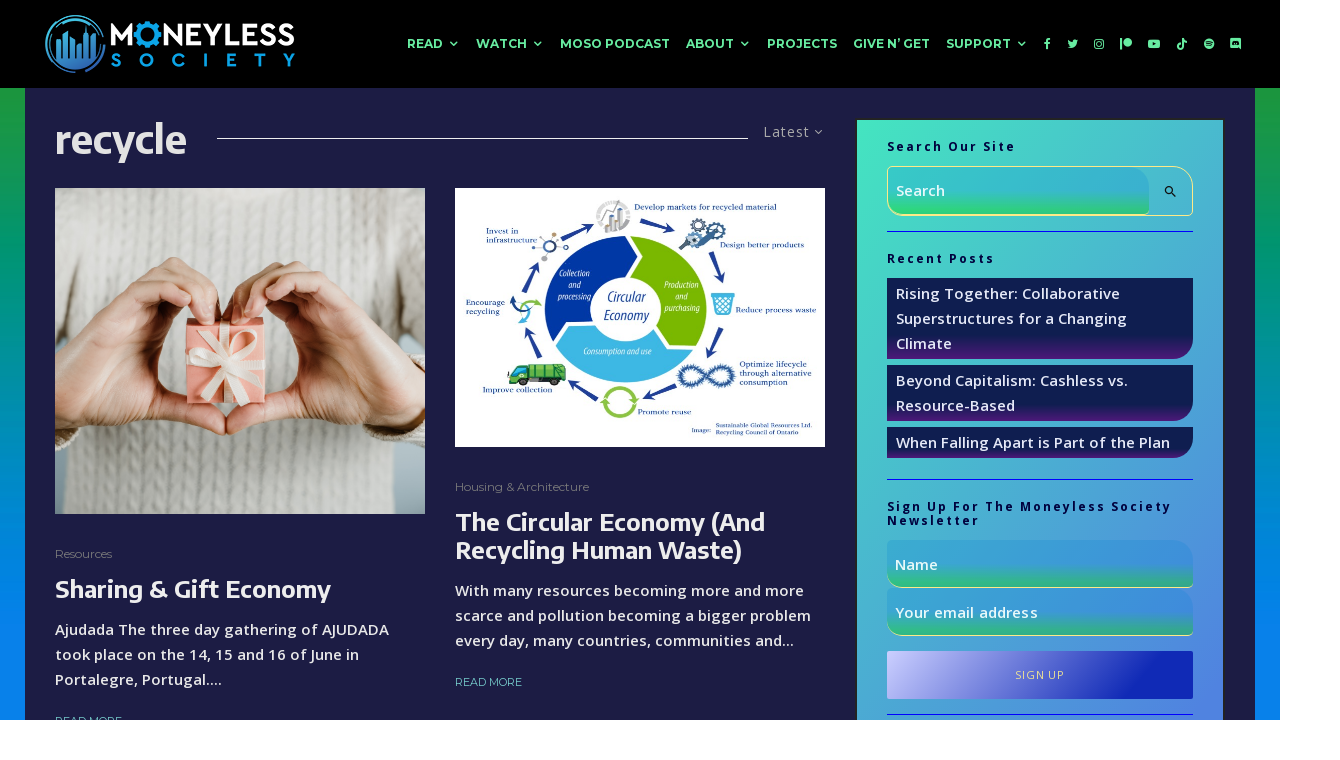

--- FILE ---
content_type: text/html; charset=UTF-8
request_url: https://moneylesssociety.com/tag/recycle/
body_size: 30785
content:
<!DOCTYPE html>
<html lang="en-US">
<head>
	<meta charset="UTF-8">
			<meta name="viewport" content="width=device-width, initial-scale=1">
		<link rel="profile" href="https://gmpg.org/xfn/11">
		<meta name="theme-color" content="#2008d8">
	<script type="text/template" id="freeze-table-template">
  <div class="frzTbl antiscroll-wrap frzTbl--scrolled-to-left-edge">
    <div class="frzTbl-scroll-overlay antiscroll-inner">
        <div class="frzTbl-scroll-overlay__inner"></div>
    </div>
    <div class="frzTbl-content-wrapper">

        <!-- sticky outer heading -->
        <div class="frzTbl-fixed-heading-wrapper-outer">          
          <div class="frzTbl-fixed-heading-wrapper">
            <div class="frzTbl-fixed-heading-wrapper__inner">
              {{heading}}
            </div>    
          </div>
        </div>

        <!-- column shadows -->
        <div class="frzTbl-frozen-columns-wrapper">
          <!-- left -->
          <div class="frzTbl-frozen-columns-wrapper__columns frzTbl-frozen-columns-wrapper__columns--left {{hide-left-column}}"></div>
          <!-- right -->            
          <div class="frzTbl-frozen-columns-wrapper__columns frzTbl-frozen-columns-wrapper__columns--right {{hide-right-column}}"></div>
        </div>

        <!-- table -->
        <div class="frzTbl-table-wrapper">
          <div class="frzTbl-table-wrapper__inner">
            <div class="frzTbl-table-placeholder"></div>
          </div>
        </div>

    </div>
  </div>
</script><script type="text/template" id="tmpl-wcpt-product-form-loading-modal">
  <div class="wcpt-modal wcpt-product-form-loading-modal" data-wcpt-product-id="{{{ data.product_id }}}">
    <div class="wcpt-modal-content">
      <div class="wcpt-close-modal">
        <!-- close 'x' icon svg -->
        <span class="wcpt-icon wcpt-icon-x wcpt-close-modal-icon">
          <svg xmlns="http://www.w3.org/2000/svg" width="24" height="24" viewBox="0 0 24 24" fill="none" stroke="currentColor" stroke-width="2" stroke-linecap="round" stroke-linejoin="round" class="feather feather-x"><line x1="18" y1="6" x2="6" y2="18"></line><line x1="6" y1="6" x2="18" y2="18"></line>
          </svg>
        </span>
      </div>
      <span class="wcpt-product-form-loading-text">
        <i class="wcpt-ajax-badge">
          <!-- ajax loading icon svg -->
          <svg xmlns="http://www.w3.org/2000/svg" width="24" height="24" viewBox="0 0 24 24" fill="none" stroke="currentColor" stroke-width="2" stroke-linecap="round" stroke-linejoin="round" class="feather feather-loader" color="#384047">
            <line x1="12" y1="2" x2="12" y2="6"></line><line x1="12" y1="18" x2="12" y2="22"></line><line x1="4.93" y1="4.93" x2="7.76" y2="7.76"></line><line x1="16.24" y1="16.24" x2="19.07" y2="19.07"></line><line x1="2" y1="12" x2="6" y2="12"></line><line x1="18" y1="12" x2="22" y2="12"></line><line x1="4.93" y1="19.07" x2="7.76" y2="16.24"></line><line x1="16.24" y1="7.76" x2="19.07" y2="4.93"></line>
          </svg>
        </i>

        Loading&hellip;      </span>
    </div>
  </div>
</script>
<script type="text/template" id="tmpl-wcpt-cart-checkbox-trigger">
	<div 
		class="wcpt-cart-checkbox-trigger"
		data-wcpt-redirect-url=""
	>
		<style media="screen">
	@media(min-width:1200px){
		.wcpt-cart-checkbox-trigger {
			display: inline-block;
					}
	}
	@media(max-width:1100px){
		.wcpt-cart-checkbox-trigger {
			display: inline-block;
		}
	}

	.wcpt-cart-checkbox-trigger {
		background-color : #4CAF50; border-color : rgba(0, 0, 0, .1); color : rgba(255, 255, 255); 	}

</style>
		<span class="wcpt-icon wcpt-icon-shopping-bag wcpt-cart-checkbox-trigger__shopping-icon "   ><svg xmlns="http://www.w3.org/2000/svg" width="24" height="24" viewBox="0 0 24 24" fill="none" stroke="currentColor" stroke-width="2" stroke-linecap="round" stroke-linejoin="round" class="feather feather-shopping-bag"><path d="M6 2L3 6v14a2 2 0 0 0 2 2h14a2 2 0 0 0 2-2V6l-3-4z"></path><line x1="3" y1="6" x2="21" y2="6"></line><path d="M16 10a4 4 0 0 1-8 0"></path></svg></span>		<span class="wcpt-cart-checkbox-trigger__text">Add selected (<span class="wcpt-total-selected"></span>) to cart</span>
		<span class="wcpt-cart-checkbox-trigger__close">✕</span>
	</div>
</script><meta name='robots' content='index, follow, max-image-preview:large, max-snippet:-1, max-video-preview:-1' />

	<!-- This site is optimized with the Yoast SEO plugin v25.6 - https://yoast.com/wordpress/plugins/seo/ -->
	<title>recycle Archives - Moneyless Society</title>
	<link rel="canonical" href="https://moneylesssociety.com/tag/recycle/" />
	<meta property="og:locale" content="en_US" />
	<meta property="og:type" content="article" />
	<meta property="og:title" content="recycle Archives - Moneyless Society" />
	<meta property="og:url" content="https://moneylesssociety.com/tag/recycle/" />
	<meta property="og:site_name" content="Moneyless Society" />
	<meta property="og:image" content="https://moneylesssociety.com/wp-content/uploads/2021/10/moso-crop-logo-320-png.png" />
	<meta property="og:image:width" content="320" />
	<meta property="og:image:height" content="207" />
	<meta property="og:image:type" content="image/png" />
	<meta name="twitter:card" content="summary_large_image" />
	<meta name="twitter:site" content="@ObsoletingMoney" />
	<script type="application/ld+json" class="yoast-schema-graph">{"@context":"https://schema.org","@graph":[{"@type":"CollectionPage","@id":"https://moneylesssociety.com/tag/recycle/","url":"https://moneylesssociety.com/tag/recycle/","name":"recycle Archives - Moneyless Society","isPartOf":{"@id":"https://moneylesssociety.com/#website"},"primaryImageOfPage":{"@id":"https://moneylesssociety.com/tag/recycle/#primaryimage"},"image":{"@id":"https://moneylesssociety.com/tag/recycle/#primaryimage"},"thumbnailUrl":"https://moneylesssociety.com/wp-content/uploads/2021/05/giving-tuesday-give-help-donation-support-voluntee-LEQZ62Rb.png","breadcrumb":{"@id":"https://moneylesssociety.com/tag/recycle/#breadcrumb"},"inLanguage":"en-US"},{"@type":"ImageObject","inLanguage":"en-US","@id":"https://moneylesssociety.com/tag/recycle/#primaryimage","url":"https://moneylesssociety.com/wp-content/uploads/2021/05/giving-tuesday-give-help-donation-support-voluntee-LEQZ62Rb.png","contentUrl":"https://moneylesssociety.com/wp-content/uploads/2021/05/giving-tuesday-give-help-donation-support-voluntee-LEQZ62Rb.png","width":750,"height":515},{"@type":"BreadcrumbList","@id":"https://moneylesssociety.com/tag/recycle/#breadcrumb","itemListElement":[{"@type":"ListItem","position":1,"name":"Home","item":"https://moneylesssociety.com/"},{"@type":"ListItem","position":2,"name":"recycle"}]},{"@type":"WebSite","@id":"https://moneylesssociety.com/#website","url":"https://moneylesssociety.com/","name":"Moneyless Society","description":"Building A Resource Based Economy.","publisher":{"@id":"https://moneylesssociety.com/#organization"},"potentialAction":[{"@type":"SearchAction","target":{"@type":"EntryPoint","urlTemplate":"https://moneylesssociety.com/?s={search_term_string}"},"query-input":{"@type":"PropertyValueSpecification","valueRequired":true,"valueName":"search_term_string"}}],"inLanguage":"en-US"},{"@type":"Organization","@id":"https://moneylesssociety.com/#organization","name":"Moneyless Society","url":"https://moneylesssociety.com/","logo":{"@type":"ImageObject","inLanguage":"en-US","@id":"https://moneylesssociety.com/#/schema/logo/image/","url":"https://moneylesssociety.com/wp-content/uploads/2021/10/moso-crop-logo-320-png.png","contentUrl":"https://moneylesssociety.com/wp-content/uploads/2021/10/moso-crop-logo-320-png.png","width":320,"height":207,"caption":"Moneyless Society"},"image":{"@id":"https://moneylesssociety.com/#/schema/logo/image/"},"sameAs":["https://www.facebook.com/nomoremoney","https://x.com/ObsoletingMoney","https://www.instagram.com/moneyless_society","https://www.youtube.com/channel/UCwnH_G0i2d-fn7brJSzvP6g"]}]}</script>
	<!-- / Yoast SEO plugin. -->


<link rel='dns-prefetch' href='//stats.wp.com' />
<link rel='dns-prefetch' href='//fonts.googleapis.com' />
<link rel='dns-prefetch' href='//www.googletagmanager.com' />
<link rel="alternate" type="application/rss+xml" title="Moneyless Society &raquo; Feed" href="https://moneylesssociety.com/feed/" />
<link rel="alternate" type="application/rss+xml" title="Moneyless Society &raquo; Comments Feed" href="https://moneylesssociety.com/comments/feed/" />
<link rel="alternate" type="application/rss+xml" title="Moneyless Society &raquo; recycle Tag Feed" href="https://moneylesssociety.com/tag/recycle/feed/" />
<script type="text/javascript">
/* <![CDATA[ */
window._wpemojiSettings = {"baseUrl":"https:\/\/s.w.org\/images\/core\/emoji\/15.0.3\/72x72\/","ext":".png","svgUrl":"https:\/\/s.w.org\/images\/core\/emoji\/15.0.3\/svg\/","svgExt":".svg","source":{"concatemoji":"https:\/\/moneylesssociety.com\/wp-includes\/js\/wp-emoji-release.min.js?ver=6.6.4"}};
/*! This file is auto-generated */
!function(i,n){var o,s,e;function c(e){try{var t={supportTests:e,timestamp:(new Date).valueOf()};sessionStorage.setItem(o,JSON.stringify(t))}catch(e){}}function p(e,t,n){e.clearRect(0,0,e.canvas.width,e.canvas.height),e.fillText(t,0,0);var t=new Uint32Array(e.getImageData(0,0,e.canvas.width,e.canvas.height).data),r=(e.clearRect(0,0,e.canvas.width,e.canvas.height),e.fillText(n,0,0),new Uint32Array(e.getImageData(0,0,e.canvas.width,e.canvas.height).data));return t.every(function(e,t){return e===r[t]})}function u(e,t,n){switch(t){case"flag":return n(e,"\ud83c\udff3\ufe0f\u200d\u26a7\ufe0f","\ud83c\udff3\ufe0f\u200b\u26a7\ufe0f")?!1:!n(e,"\ud83c\uddfa\ud83c\uddf3","\ud83c\uddfa\u200b\ud83c\uddf3")&&!n(e,"\ud83c\udff4\udb40\udc67\udb40\udc62\udb40\udc65\udb40\udc6e\udb40\udc67\udb40\udc7f","\ud83c\udff4\u200b\udb40\udc67\u200b\udb40\udc62\u200b\udb40\udc65\u200b\udb40\udc6e\u200b\udb40\udc67\u200b\udb40\udc7f");case"emoji":return!n(e,"\ud83d\udc26\u200d\u2b1b","\ud83d\udc26\u200b\u2b1b")}return!1}function f(e,t,n){var r="undefined"!=typeof WorkerGlobalScope&&self instanceof WorkerGlobalScope?new OffscreenCanvas(300,150):i.createElement("canvas"),a=r.getContext("2d",{willReadFrequently:!0}),o=(a.textBaseline="top",a.font="600 32px Arial",{});return e.forEach(function(e){o[e]=t(a,e,n)}),o}function t(e){var t=i.createElement("script");t.src=e,t.defer=!0,i.head.appendChild(t)}"undefined"!=typeof Promise&&(o="wpEmojiSettingsSupports",s=["flag","emoji"],n.supports={everything:!0,everythingExceptFlag:!0},e=new Promise(function(e){i.addEventListener("DOMContentLoaded",e,{once:!0})}),new Promise(function(t){var n=function(){try{var e=JSON.parse(sessionStorage.getItem(o));if("object"==typeof e&&"number"==typeof e.timestamp&&(new Date).valueOf()<e.timestamp+604800&&"object"==typeof e.supportTests)return e.supportTests}catch(e){}return null}();if(!n){if("undefined"!=typeof Worker&&"undefined"!=typeof OffscreenCanvas&&"undefined"!=typeof URL&&URL.createObjectURL&&"undefined"!=typeof Blob)try{var e="postMessage("+f.toString()+"("+[JSON.stringify(s),u.toString(),p.toString()].join(",")+"));",r=new Blob([e],{type:"text/javascript"}),a=new Worker(URL.createObjectURL(r),{name:"wpTestEmojiSupports"});return void(a.onmessage=function(e){c(n=e.data),a.terminate(),t(n)})}catch(e){}c(n=f(s,u,p))}t(n)}).then(function(e){for(var t in e)n.supports[t]=e[t],n.supports.everything=n.supports.everything&&n.supports[t],"flag"!==t&&(n.supports.everythingExceptFlag=n.supports.everythingExceptFlag&&n.supports[t]);n.supports.everythingExceptFlag=n.supports.everythingExceptFlag&&!n.supports.flag,n.DOMReady=!1,n.readyCallback=function(){n.DOMReady=!0}}).then(function(){return e}).then(function(){var e;n.supports.everything||(n.readyCallback(),(e=n.source||{}).concatemoji?t(e.concatemoji):e.wpemoji&&e.twemoji&&(t(e.twemoji),t(e.wpemoji)))}))}((window,document),window._wpemojiSettings);
/* ]]> */
</script>
<style type="text/css" media="all">
.wpautoterms-footer{background-color:#ffffff;text-align:center;}
.wpautoterms-footer a{color:#000000;font-family:Arial, sans-serif;font-size:14px;}
.wpautoterms-footer .separator{color:#cccccc;font-family:Arial, sans-serif;font-size:14px;}</style>
<style id='wp-emoji-styles-inline-css' type='text/css'>

	img.wp-smiley, img.emoji {
		display: inline !important;
		border: none !important;
		box-shadow: none !important;
		height: 1em !important;
		width: 1em !important;
		margin: 0 0.07em !important;
		vertical-align: -0.1em !important;
		background: none !important;
		padding: 0 !important;
	}
</style>
<link rel='stylesheet' id='wp-block-library-css' href='https://moneylesssociety.com/wp-includes/css/dist/block-library/style.min.css?ver=6.6.4' type='text/css' media='all' />
<link rel='stylesheet' id='mediaelement-css' href='https://moneylesssociety.com/wp-includes/js/mediaelement/mediaelementplayer-legacy.min.css?ver=4.2.17' type='text/css' media='all' />
<link rel='stylesheet' id='wp-mediaelement-css' href='https://moneylesssociety.com/wp-includes/js/mediaelement/wp-mediaelement.min.css?ver=6.6.4' type='text/css' media='all' />
<style id='jetpack-sharing-buttons-style-inline-css' type='text/css'>
.jetpack-sharing-buttons__services-list{display:flex;flex-direction:row;flex-wrap:wrap;gap:0;list-style-type:none;margin:5px;padding:0}.jetpack-sharing-buttons__services-list.has-small-icon-size{font-size:12px}.jetpack-sharing-buttons__services-list.has-normal-icon-size{font-size:16px}.jetpack-sharing-buttons__services-list.has-large-icon-size{font-size:24px}.jetpack-sharing-buttons__services-list.has-huge-icon-size{font-size:36px}@media print{.jetpack-sharing-buttons__services-list{display:none!important}}.editor-styles-wrapper .wp-block-jetpack-sharing-buttons{gap:0;padding-inline-start:0}ul.jetpack-sharing-buttons__services-list.has-background{padding:1.25em 2.375em}
</style>
<style id='classic-theme-styles-inline-css' type='text/css'>
/*! This file is auto-generated */
.wp-block-button__link{color:#fff;background-color:#32373c;border-radius:9999px;box-shadow:none;text-decoration:none;padding:calc(.667em + 2px) calc(1.333em + 2px);font-size:1.125em}.wp-block-file__button{background:#32373c;color:#fff;text-decoration:none}
</style>
<style id='global-styles-inline-css' type='text/css'>
:root{--wp--preset--aspect-ratio--square: 1;--wp--preset--aspect-ratio--4-3: 4/3;--wp--preset--aspect-ratio--3-4: 3/4;--wp--preset--aspect-ratio--3-2: 3/2;--wp--preset--aspect-ratio--2-3: 2/3;--wp--preset--aspect-ratio--16-9: 16/9;--wp--preset--aspect-ratio--9-16: 9/16;--wp--preset--color--black: #000000;--wp--preset--color--cyan-bluish-gray: #abb8c3;--wp--preset--color--white: #ffffff;--wp--preset--color--pale-pink: #f78da7;--wp--preset--color--vivid-red: #cf2e2e;--wp--preset--color--luminous-vivid-orange: #ff6900;--wp--preset--color--luminous-vivid-amber: #fcb900;--wp--preset--color--light-green-cyan: #7bdcb5;--wp--preset--color--vivid-green-cyan: #00d084;--wp--preset--color--pale-cyan-blue: #8ed1fc;--wp--preset--color--vivid-cyan-blue: #0693e3;--wp--preset--color--vivid-purple: #9b51e0;--wp--preset--gradient--vivid-cyan-blue-to-vivid-purple: linear-gradient(135deg,rgba(6,147,227,1) 0%,rgb(155,81,224) 100%);--wp--preset--gradient--light-green-cyan-to-vivid-green-cyan: linear-gradient(135deg,rgb(122,220,180) 0%,rgb(0,208,130) 100%);--wp--preset--gradient--luminous-vivid-amber-to-luminous-vivid-orange: linear-gradient(135deg,rgba(252,185,0,1) 0%,rgba(255,105,0,1) 100%);--wp--preset--gradient--luminous-vivid-orange-to-vivid-red: linear-gradient(135deg,rgba(255,105,0,1) 0%,rgb(207,46,46) 100%);--wp--preset--gradient--very-light-gray-to-cyan-bluish-gray: linear-gradient(135deg,rgb(238,238,238) 0%,rgb(169,184,195) 100%);--wp--preset--gradient--cool-to-warm-spectrum: linear-gradient(135deg,rgb(74,234,220) 0%,rgb(151,120,209) 20%,rgb(207,42,186) 40%,rgb(238,44,130) 60%,rgb(251,105,98) 80%,rgb(254,248,76) 100%);--wp--preset--gradient--blush-light-purple: linear-gradient(135deg,rgb(255,206,236) 0%,rgb(152,150,240) 100%);--wp--preset--gradient--blush-bordeaux: linear-gradient(135deg,rgb(254,205,165) 0%,rgb(254,45,45) 50%,rgb(107,0,62) 100%);--wp--preset--gradient--luminous-dusk: linear-gradient(135deg,rgb(255,203,112) 0%,rgb(199,81,192) 50%,rgb(65,88,208) 100%);--wp--preset--gradient--pale-ocean: linear-gradient(135deg,rgb(255,245,203) 0%,rgb(182,227,212) 50%,rgb(51,167,181) 100%);--wp--preset--gradient--electric-grass: linear-gradient(135deg,rgb(202,248,128) 0%,rgb(113,206,126) 100%);--wp--preset--gradient--midnight: linear-gradient(135deg,rgb(2,3,129) 0%,rgb(40,116,252) 100%);--wp--preset--font-size--small: 13px;--wp--preset--font-size--medium: 20px;--wp--preset--font-size--large: 36px;--wp--preset--font-size--x-large: 42px;--wp--preset--spacing--20: 0.44rem;--wp--preset--spacing--30: 0.67rem;--wp--preset--spacing--40: 1rem;--wp--preset--spacing--50: 1.5rem;--wp--preset--spacing--60: 2.25rem;--wp--preset--spacing--70: 3.38rem;--wp--preset--spacing--80: 5.06rem;--wp--preset--shadow--natural: 6px 6px 9px rgba(0, 0, 0, 0.2);--wp--preset--shadow--deep: 12px 12px 50px rgba(0, 0, 0, 0.4);--wp--preset--shadow--sharp: 6px 6px 0px rgba(0, 0, 0, 0.2);--wp--preset--shadow--outlined: 6px 6px 0px -3px rgba(255, 255, 255, 1), 6px 6px rgba(0, 0, 0, 1);--wp--preset--shadow--crisp: 6px 6px 0px rgba(0, 0, 0, 1);}:where(.is-layout-flex){gap: 0.5em;}:where(.is-layout-grid){gap: 0.5em;}body .is-layout-flex{display: flex;}.is-layout-flex{flex-wrap: wrap;align-items: center;}.is-layout-flex > :is(*, div){margin: 0;}body .is-layout-grid{display: grid;}.is-layout-grid > :is(*, div){margin: 0;}:where(.wp-block-columns.is-layout-flex){gap: 2em;}:where(.wp-block-columns.is-layout-grid){gap: 2em;}:where(.wp-block-post-template.is-layout-flex){gap: 1.25em;}:where(.wp-block-post-template.is-layout-grid){gap: 1.25em;}.has-black-color{color: var(--wp--preset--color--black) !important;}.has-cyan-bluish-gray-color{color: var(--wp--preset--color--cyan-bluish-gray) !important;}.has-white-color{color: var(--wp--preset--color--white) !important;}.has-pale-pink-color{color: var(--wp--preset--color--pale-pink) !important;}.has-vivid-red-color{color: var(--wp--preset--color--vivid-red) !important;}.has-luminous-vivid-orange-color{color: var(--wp--preset--color--luminous-vivid-orange) !important;}.has-luminous-vivid-amber-color{color: var(--wp--preset--color--luminous-vivid-amber) !important;}.has-light-green-cyan-color{color: var(--wp--preset--color--light-green-cyan) !important;}.has-vivid-green-cyan-color{color: var(--wp--preset--color--vivid-green-cyan) !important;}.has-pale-cyan-blue-color{color: var(--wp--preset--color--pale-cyan-blue) !important;}.has-vivid-cyan-blue-color{color: var(--wp--preset--color--vivid-cyan-blue) !important;}.has-vivid-purple-color{color: var(--wp--preset--color--vivid-purple) !important;}.has-black-background-color{background-color: var(--wp--preset--color--black) !important;}.has-cyan-bluish-gray-background-color{background-color: var(--wp--preset--color--cyan-bluish-gray) !important;}.has-white-background-color{background-color: var(--wp--preset--color--white) !important;}.has-pale-pink-background-color{background-color: var(--wp--preset--color--pale-pink) !important;}.has-vivid-red-background-color{background-color: var(--wp--preset--color--vivid-red) !important;}.has-luminous-vivid-orange-background-color{background-color: var(--wp--preset--color--luminous-vivid-orange) !important;}.has-luminous-vivid-amber-background-color{background-color: var(--wp--preset--color--luminous-vivid-amber) !important;}.has-light-green-cyan-background-color{background-color: var(--wp--preset--color--light-green-cyan) !important;}.has-vivid-green-cyan-background-color{background-color: var(--wp--preset--color--vivid-green-cyan) !important;}.has-pale-cyan-blue-background-color{background-color: var(--wp--preset--color--pale-cyan-blue) !important;}.has-vivid-cyan-blue-background-color{background-color: var(--wp--preset--color--vivid-cyan-blue) !important;}.has-vivid-purple-background-color{background-color: var(--wp--preset--color--vivid-purple) !important;}.has-black-border-color{border-color: var(--wp--preset--color--black) !important;}.has-cyan-bluish-gray-border-color{border-color: var(--wp--preset--color--cyan-bluish-gray) !important;}.has-white-border-color{border-color: var(--wp--preset--color--white) !important;}.has-pale-pink-border-color{border-color: var(--wp--preset--color--pale-pink) !important;}.has-vivid-red-border-color{border-color: var(--wp--preset--color--vivid-red) !important;}.has-luminous-vivid-orange-border-color{border-color: var(--wp--preset--color--luminous-vivid-orange) !important;}.has-luminous-vivid-amber-border-color{border-color: var(--wp--preset--color--luminous-vivid-amber) !important;}.has-light-green-cyan-border-color{border-color: var(--wp--preset--color--light-green-cyan) !important;}.has-vivid-green-cyan-border-color{border-color: var(--wp--preset--color--vivid-green-cyan) !important;}.has-pale-cyan-blue-border-color{border-color: var(--wp--preset--color--pale-cyan-blue) !important;}.has-vivid-cyan-blue-border-color{border-color: var(--wp--preset--color--vivid-cyan-blue) !important;}.has-vivid-purple-border-color{border-color: var(--wp--preset--color--vivid-purple) !important;}.has-vivid-cyan-blue-to-vivid-purple-gradient-background{background: var(--wp--preset--gradient--vivid-cyan-blue-to-vivid-purple) !important;}.has-light-green-cyan-to-vivid-green-cyan-gradient-background{background: var(--wp--preset--gradient--light-green-cyan-to-vivid-green-cyan) !important;}.has-luminous-vivid-amber-to-luminous-vivid-orange-gradient-background{background: var(--wp--preset--gradient--luminous-vivid-amber-to-luminous-vivid-orange) !important;}.has-luminous-vivid-orange-to-vivid-red-gradient-background{background: var(--wp--preset--gradient--luminous-vivid-orange-to-vivid-red) !important;}.has-very-light-gray-to-cyan-bluish-gray-gradient-background{background: var(--wp--preset--gradient--very-light-gray-to-cyan-bluish-gray) !important;}.has-cool-to-warm-spectrum-gradient-background{background: var(--wp--preset--gradient--cool-to-warm-spectrum) !important;}.has-blush-light-purple-gradient-background{background: var(--wp--preset--gradient--blush-light-purple) !important;}.has-blush-bordeaux-gradient-background{background: var(--wp--preset--gradient--blush-bordeaux) !important;}.has-luminous-dusk-gradient-background{background: var(--wp--preset--gradient--luminous-dusk) !important;}.has-pale-ocean-gradient-background{background: var(--wp--preset--gradient--pale-ocean) !important;}.has-electric-grass-gradient-background{background: var(--wp--preset--gradient--electric-grass) !important;}.has-midnight-gradient-background{background: var(--wp--preset--gradient--midnight) !important;}.has-small-font-size{font-size: var(--wp--preset--font-size--small) !important;}.has-medium-font-size{font-size: var(--wp--preset--font-size--medium) !important;}.has-large-font-size{font-size: var(--wp--preset--font-size--large) !important;}.has-x-large-font-size{font-size: var(--wp--preset--font-size--x-large) !important;}
:where(.wp-block-post-template.is-layout-flex){gap: 1.25em;}:where(.wp-block-post-template.is-layout-grid){gap: 1.25em;}
:where(.wp-block-columns.is-layout-flex){gap: 2em;}:where(.wp-block-columns.is-layout-grid){gap: 2em;}
:root :where(.wp-block-pullquote){font-size: 1.5em;line-height: 1.6;}
</style>
<link rel='stylesheet' id='wpautoterms_css-css' href='https://moneylesssociety.com/wp-content/plugins/auto-terms-of-service-and-privacy-policy/css/wpautoterms.css?ver=6.6.4' type='text/css' media='all' />
<link rel='stylesheet' id='ccchildpagescss-css' href='https://moneylesssociety.com/wp-content/plugins/cc-child-pages/includes/css/styles.css?ver=1.43' type='text/css' media='all' />
<link rel='stylesheet' id='ccchildpagesskincss-css' href='https://moneylesssociety.com/wp-content/plugins/cc-child-pages/includes/css/skins.css?ver=1.43' type='text/css' media='all' />
<style id='ccchildpagesskincss-inline-css' type='text/css'>
.vid-preview .ccchildpage {
  background-color: rgba(64, 189, 221, .5);
  border-radius: 0 20px 0 20px;
}
.vid-preview .ccpages_more {
  margin-top: 20px;
  margin-left: 20px;
}
.vid-preview .ccpages_more a {
  padding: 10px 30px;
  border-radius: 15px;
  border: 2px solid navy;
  color: rgb(110, 30, 208);
  background-color: rgb(214, 255, 251);
}
.vid-preview .ccpages_more a:hover {
  background-color: rgb(195, 255, 141);
}
</style>
<!--[if lt IE 8]>
<link rel='stylesheet' id='ccchildpagesiecss-css' href='https://moneylesssociety.com/wp-content/plugins/cc-child-pages/includes/css/styles.ie.css?ver=1.43' type='text/css' media='all' />
<![endif]-->
<link rel='stylesheet' id='dpffm-admin-css-css' href='https://moneylesssociety.com/wp-content/plugins/display-post-feed-from-medium/assets/css/front-style.css?ver=6.6.4' type='text/css' media='all' />
<link rel='stylesheet' id='antiscroll-css' href='https://moneylesssociety.com/wp-content/plugins/wc-product-table-lite/assets/antiscroll/css.min.css?ver=3.8.6' type='text/css' media='all' />
<link rel='stylesheet' id='freeze_table-css' href='https://moneylesssociety.com/wp-content/plugins/wc-product-table-lite/assets/freeze_table_v2/css.min.css?ver=3.8.6' type='text/css' media='all' />
<link rel='stylesheet' id='photoswipe-css' href='https://moneylesssociety.com/wp-content/plugins/woocommerce/assets/css/photoswipe/photoswipe.min.css?ver=3.8.6' type='text/css' media='all' />
<link rel='stylesheet' id='photoswipe-default-skin-css' href='https://moneylesssociety.com/wp-content/plugins/woocommerce/assets/css/photoswipe/default-skin/default-skin.min.css?ver=3.8.6' type='text/css' media='all' />
<link rel='stylesheet' id='multirange-css' href='https://moneylesssociety.com/wp-content/plugins/wc-product-table-lite/assets/multirange/css.min.css?ver=3.8.6' type='text/css' media='all' />
<link rel='stylesheet' id='wcpt-css' href='https://moneylesssociety.com/wp-content/plugins/wc-product-table-lite/assets/css.min.css?ver=3.8.6' type='text/css' media='all' />
<style id='wcpt-inline-css' type='text/css'>

    .mejs-button>button {
      background: transparent url(https://moneylesssociety.com/wp-includes/js/mediaelement/mejs-controls.svg) !important;
    }
    .mejs-mute>button {
      background-position: -60px 0 !important;
    }    
    .mejs-unmute>button {
      background-position: -40px 0 !important;
    }    
    .mejs-pause>button {
      background-position: -20px 0 !important;
    }    
  
</style>
<style id='woocommerce-inline-inline-css' type='text/css'>
.woocommerce form .form-row .required { visibility: visible; }
</style>
<link rel='stylesheet' id='brands-styles-css' href='https://moneylesssociety.com/wp-content/plugins/woocommerce/assets/css/brands.css?ver=9.8.6' type='text/css' media='all' />
<link rel='stylesheet' id='zeen-style-css' href='https://moneylesssociety.com/wp-content/themes/zeen/assets/css/style.min.css?ver=3.9.8.4' type='text/css' media='all' />
<style id='zeen-style-inline-css' type='text/css'>
.content-bg, .block-skin-5:not(.skin-inner), .block-skin-5.skin-inner > .tipi-row-inner-style, .article-layout-skin-1.title-cut-bl .hero-wrap .meta:before, .article-layout-skin-1.title-cut-bc .hero-wrap .meta:before, .article-layout-skin-1.title-cut-bl .hero-wrap .share-it:before, .article-layout-skin-1.title-cut-bc .hero-wrap .share-it:before, .standard-archive .page-header, .skin-dark .flickity-viewport { background: #1c1c44;}.article-layout-skin-1 .splitter--fade:before { background: linear-gradient(0, rgba(28,28,68,1) 0%, rgba(28,28,68,0) 100%); }.block-wrap-native .splitter--fade:before, .block-wrap-native .splitter--fade:after { background: linear-gradient(0, rgba(28,28,68,1) 0%, rgba(0,0,0,0) 80%); }.splitter .shape--fill { fill: #1c1c44 }#block-wrap-219 .tipi-row-inner-style{ ;}.site-inner { background-color: #006af4; }.splitter svg g { fill: #006af4; }.site-inner { background-image: url( https://moneylesssociety.com/wp-content/uploads/2023/07/BG-5.jpg ); }.inline-post .block article .title { font-size: 20px;}.logo-fallback, .secondary-wrap .logo-fallback a { font-size: 30px;}input[type=submit], button, .tipi-button,.button,.wpcf7-submit,.button__back__home{ font-size: 11px;}.widget-title { font-size:12px;}.breadcrumbs { font-size:10px;}.fontfam-1 {
		font-family: 'Encode Sans',sans-serif!important;
		letter-spacing:0em;}.body-f1, .quotes-f1 blockquote, .quotes-f1 q, .by-f1 .byline, .sub-f1 .subtitle, .wh-f1 .widget-title, .headings-f1 h1, .headings-f1 .price, .headings-f1 h2, .headings-f1 h3, .headings-f1 h4, .headings-f1 h5, .headings-f1 h6, .font-1, div.jvectormap-tip {font-family:'Encode Sans',sans-serif;letter-spacing: 0em;font-weight: 700;font-style: normal;}.fontfam-2 { font-family:'Open Sans',sans-serif!important;
		letter-spacing:0em;}input[type=submit], button, .tipi-button,.button,.wpcf7-submit,.button__back__home,.body-f2, .quotes-f2 blockquote, .quotes-f2 q, .by-f2 .byline, .sub-f2 .subtitle, .wh-f2 .widget-title, .headings-f2 h1, .headings-f2 h2, .headings-f2 h3, .headings-f2 h4, .headings-f2 h5, .headings-f2 h6, .font-2 {font-family:'Open Sans',sans-serif;letter-spacing: 0em;font-weight: 600;font-style: normal;}.fontfam-3 { font-family:'Montserrat',sans-serif!important;
		letter-spacing:0em;}.body-f3, .quotes-f3 blockquote, .quotes-f3 q, .by-f3 .byline, .sub-f3 .subtitle, .wh-f3 .widget-title, .headings-f3 h1, .headings-f3 h2, .headings-f3 h3, .headings-f3 h4, .headings-f3 h5, .headings-f3 h6, .font-3 {font-family:'Montserrat',sans-serif;letter-spacing: 0em;font-style: normal;font-weight: 400;}.tipi-row, .tipi-builder-on .contents-wrap > p { max-width: 1230px ; }.single .site-content .tipi-row { max-width: 1230px ; }.date--secondary { color: #f8d92f; }.date--main { color: #2344ba; }.global-accent-border { border-color: #2008d8; }.trending-accent-border { border-color: #1e73be; }.trending-accent-bg { border-color: #1e73be; }.tipi-button.block-loader { background: #1e73be; }.tipi-button.block-loader:hover { background: #111; }.preview-grid .read-more.tipi-button { color: #fff!important; }.preview-grid .read-more { background: #18181e; }.preview-grid:hover .read-more { background: #111; }.tipi-button.block-loader { color: #fff!important; }.wpcf7-submit { background: #18181e; }.wpcf7-submit:hover { background: #111; }.global-accent-bg, .icon-base-2:hover .icon-bg, #progress { background-color: #2008d8; }.global-accent-text, .mm-submenu-2 .mm-51 .menu-wrap > .sub-menu > li > a { color: #2008d8; }body { color:#e8f9f9;}.excerpt { color:#e8e8e8;}.mode--alt--b .excerpt, .block-skin-2 .excerpt, .block-skin-2 .preview-classic .custom-button__fill-2 { color:#888!important;}.read-more-wrap { color:#77cecd;}.logo-fallback a { color:#000!important;}.site-mob-header .logo-fallback a { color:#000!important;}blockquote:not(.comment-excerpt) { color:#dddddd;}.mode--alt--b blockquote:not(.comment-excerpt), .mode--alt--b .block-skin-0.block-wrap-quote .block-wrap-quote blockquote:not(.comment-excerpt), .mode--alt--b .block-skin-0.block-wrap-quote .block-wrap-quote blockquote:not(.comment-excerpt) span { color:#fff!important;}.byline, .byline a { color:#d0d7e8;}.mode--alt--b .block-wrap-classic .byline, .mode--alt--b .block-wrap-classic .byline a, .mode--alt--b .block-wrap-thumbnail .byline, .mode--alt--b .block-wrap-thumbnail .byline a, .block-skin-2 .byline a, .block-skin-2 .byline { color:#eaeaea;}.preview-classic .meta .title, .preview-thumbnail .meta .title { color:#ededed;}h1, h2, h3, h4, h5, h6, .block-title { color:#e2e2e2;}.sidebar-widget  .widget-title { color:#00013d!important;}.link-color-wrap a, .woocommerce-Tabs-panel--description a { color: #0ba4e7; }.mode--alt--b .link-color-wrap a, .mode--alt--b .woocommerce-Tabs-panel--description a { color: #0ba4e7; }.copyright { color: #b5b5b5; }.link-color-wrap a:hover { color: #d6d6d6; }.mode--alt--b .link-color-wrap a:hover { color: #bfbfbf; }html, body {font-size: 15px;line-height:1.6666666666667; }.meta .excerpt .read-more-wrap {font-size: 11px;line-height:1.6666666666667; }.preview-grid .read-more-wrap {font-size: 11px; }.tipi-button.block-loader, .wpcf7-submit, .mc4wp-form-fields button { font-weight: 700;}.main-navigation .horizontal-menu, .main-navigation .menu-item, .main-navigation .menu-icon span,  .main-navigation .tipi-i-search span { font-weight: 700;}.secondary-wrap .horizontal-menu, .secondary-wrap .menu-item, .secondary-wrap .menu-icon span {font-weight: 700;}.footer-lower-area, .footer-lower-area .menu-item, .footer-lower-area .menu-icon span {font-weight: 700;}.widget-title {font-weight: 700!important;}input[type=submit], button, .tipi-button,.button,.wpcf7-submit,.button__back__home { letter-spacing:0.09em;}input[type=submit], button, .tipi-button,.button,.wpcf7-submit,.button__back__home{ text-transform: uppercase; }.entry-title{ text-transform: none; }.logo-fallback{ text-transform: none; }.block-wrap-slider .title-wrap .title{ text-transform: none; }.block-wrap-grid .title-wrap .title, .tile-design-4 .meta .title-wrap .title{ text-transform: none; }.block-wrap-classic .title-wrap .title{ text-transform: none; }.block-title{ text-transform: none; }.meta .excerpt .read-more{ text-transform: uppercase; }.preview-grid .read-more{ text-transform: uppercase; }.block-subtitle{ text-transform: none; }.byline{ text-transform: none; }.widget-title{ text-transform: none; }.main-navigation, .main-navigation .menu-icon span{ text-transform: uppercase; }.secondary-wrap, .secondary-wrap .menu-icon span{ text-transform: uppercase; }.footer-lower-area .menu-item, .footer-lower-area .menu-icon span{ text-transform: uppercase; }.single-content .entry-content h1, .single-content .entry-content h2, .single-content .entry-content h3, .single-content .entry-content h4, .single-content .entry-content h5, .single-content .entry-content h6, .meta__full h1, .meta__full h2, .meta__full h3, .meta__full h4, .meta__full h5, .bbp__thread__title{ text-transform: none; }.mm-submenu-2 .mm-11 .menu-wrap > *, .mm-submenu-2 .mm-31 .menu-wrap > *, .mm-submenu-2 .mm-21 .menu-wrap > *, .mm-submenu-2 .mm-51 .menu-wrap > *  { border-top: 3px solid transparent; }.separation-border { margin-bottom: 30px; }.load-more-wrap-1 { padding-top: 30px; }.block-wrap-classic .inf-spacer + .block:not(.block-62) { margin-top: 30px; }.block-title-wrap-style .block-title:after, .block-title-wrap-style .block-title:before { border-top: 1px #eee solid;}.separation-border-v { background: #eee;}.separation-border-v { height: calc( 100% -  30px - 1px); }@media only screen and (max-width: 480px) {.separation-border { margin-bottom: 30px;}}.sidebar-wrap .sidebar { padding-right: 30px; padding-left: 30px; padding-top:0px; padding-bottom:0px; }.sidebar-left .sidebar-wrap .sidebar { padding-right: 30px; padding-left: 30px; }.preview-thumbnail .mask {
		-webkit-flex: 0 0 65px;
		-ms-flex: 0 0 65px;
		flex: 0 0 65px;
		width: 65px;
	}@media only screen and (min-width: 481px) {.split-1:not(.preview-thumbnail) .mask {
		-webkit-flex: 0 0 calc( 50% - 15px);
		-ms-flex: 0 0 calc( 50% - 15px);
		flex: 0 0 calc( 50% - 15px);
		width: calc( 50% - 15px);
	}}@media only screen and (max-width: 767px) {.mobile__design--side .mask {
		width: calc( 50% - 15px);
	}}@media only screen and (min-width: 768px) {.hero-meta.tipi-m-typo .title { font-size: 44px; }.hero-meta.tipi-m-typo .subtitle { font-size: 20px; }.title-contrast .hero-wrap { height: calc( 100vh - 80px ); }.tipi-xs-typo .title  { font-size: 15px; }.tipi-s-typo .title, .ppl-s-3 .tipi-s-typo .title, .zeen-col--wide .ppl-s-3 .tipi-s-typo .title, .preview-1 .title, .preview-21:not(.tipi-xs-typo) .title  { font-size: 24px;}.block-col-self .block-71 .tipi-s-typo .title { font-size: 18px; }.block-wrap-classic .tipi-m-typo .title-wrap .title { font-size: 30px; }.zeen-col--narrow .block-wrap-classic .tipi-m-typo .title-wrap .title { font-size: 18px; }.block-col-self .preview-2 .title { font-size: 36px; }.sub-menu a:not(.tipi-button) { font-size: 12px;}.footer-widget-wrap {
		padding-top: 50px;
		padding-bottom: 46px;
	}.secondary-wrap-v { width: 80px; }}@media only screen and (min-width: 1020px) {h1 { font-size: 50px; }h2 { font-size: 40px; }h3 { font-size: 30px; }h4 { font-size: 20px; }h5 { font-size: 16px; }.block-title, .page-title { font-size:40px;}}@media only screen and (min-width: 1240px) {.align-fs .contents-wrap .video-wrap, .align-fs-center .aligncenter.size-full, .align-fs-center .wp-caption.aligncenter .size-full, .align-fs-center .tiled-gallery, .align-fs .alignwide { width: 1170px; }.align-fs .contents-wrap .video-wrap { height: 658px; }.has-bg .align-fs .contents-wrap .video-wrap, .has-bg .align-fs .alignwide, .has-bg .align-fs-center .aligncenter.size-full, .has-bg .align-fs-center .wp-caption.aligncenter .size-full, .has-bg .align-fs-center .tiled-gallery { width: 1230px; }.has-bg .align-fs .contents-wrap .video-wrap { height: 691px; }html, body { font-size: 15px; }.excerpt { font-size: 15px; }}.main-menu-bar-color-1 .current-menu-item > a, .main-menu-bar-color-1 .menu-main-menu > .dropper.active:not(.current-menu-item) > a { background-color: #111;}.byline { font-size: 12px; }.footer-block-links a { font-size: 8px; }.site-footer .copyright { font-size: 12px; }.site-footer .menu-icons { font-size: 12px; }.secondary-wrap .menu-icon, .secondary-wrap .menu-icon a, .secondary-wrap .trending-icon-solo { font-size: 13px; }.main-navigation .menu-icon, .main-navigation .trending-icon-solo { font-size: 12px; }.site-header a { color: #67eca1; }.site-skin-3.content-subscribe, .site-skin-3.content-subscribe .subtitle, .site-skin-3.content-subscribe input, .site-skin-3.content-subscribe h2 { color: #fff; } .site-skin-3.content-subscribe input[type="email"] { border-color: #fff; }.sidebar-wrap .sidebar { border:2px #87dbff solid ; }.content-area .zeen-widget { border: 0 #1942aa solid ; border-width: 0 0 1px 0; }.content-area .zeen-widget { padding:30px 0px 30px; }.grid-image-1 .mask-overlay { background-color: #1a1d1e ; }.with-fi.preview-grid,.with-fi.preview-grid .byline,.with-fi.preview-grid .subtitle, .with-fi.preview-grid a { color: #fff; }.preview-grid .mask-overlay { opacity: 0.2 ; }@media (pointer: fine) {.preview-grid:hover .mask-overlay { opacity: 0.6 ; }}.slider-image-1 .mask-overlay { background-color: #1b1e1a ; }.with-fi.preview-slider,.with-fi.preview-slider .byline,.with-fi.preview-slider .subtitle, .with-fi.preview-slider a { color: #fff; }.preview-slider .mask-overlay { opacity: 0.2 ; }@media (pointer: fine) {.preview-slider:hover .mask-overlay { opacity: 0.6 ; }}.site-footer .bg-area-inner, .site-footer .bg-area-inner .woo-product-rating span { background-color: #000000; }.site-footer .bg-area-inner .background { background-image: none; opacity: 1; }.footer-lower-area { color: #1e73be; }.to-top-2 a { border-color: #1e73be; }.to-top-2 i:after { background: #1e73be; }.site-footer .bg-area-inner,.site-footer .bg-area-inner .byline,.site-footer .bg-area-inner a,.site-footer .bg-area-inner .widget_search form *,.site-footer .bg-area-inner h3,.site-footer .bg-area-inner .widget-title { color:#1e73be; }.site-footer .bg-area-inner .tipi-spin.tipi-row-inner-style:before { border-color:#1e73be; }.site-footer .footer-widget-bg-area, .site-footer .footer-widget-bg-area .woo-product-rating span { background-color: #000000; }.site-footer .footer-widget-bg-area .background { background-image: none; opacity: 1; }.site-footer .footer-widget-bg-area .block-skin-0 .tipi-arrow { color:#ffffff; border-color:#ffffff; }.site-footer .footer-widget-bg-area .block-skin-0 .tipi-arrow i:after{ background:#ffffff; }.site-footer .footer-widget-bg-area,.site-footer .footer-widget-bg-area .byline,.site-footer .footer-widget-bg-area a,.site-footer .footer-widget-bg-area .widget_search form *,.site-footer .footer-widget-bg-area h3,.site-footer .footer-widget-bg-area .widget-title { color:#ffffff; }.site-footer .footer-widget-bg-area .tipi-spin.tipi-row-inner-style:before { border-color:#ffffff; }.site-header .bg-area, .site-header .bg-area .woo-product-rating span { background-color: #000000; }.site-header .bg-area .background { background-image: none; opacity: 1; }.sidebar-wrap .bg-area { background-image: linear-gradient(130deg, #44e5c0 0%, #5083e0 80%);  }.sidebar-wrap .bg-area .widget_search form, .sidebar-wrap .bg-area .widget_product_search form, .sidebar-wrap .bg-area .lwa-input-wrap input { border-color: #33d4af; }.sidebar-wrap .bg-area .zeen-checkbox label .zeen-i { background: #33d4af; }.article-layout-skin-1 .user-page-box, .skin-light .user-page-box { background: #44e5c0; }.sidebar-wrap .bg-area .background { background-image: none; opacity: 1; }.site-skin-3 .sidebar:not(.sidebar-own-bg) { color: #111111; }.sidebar-wrap .bg-area .load-more-wrap .tipi-arrow { border-color:#111111; color:#111111; }.sidebar-wrap .bg-area .load-more-wrap .tipi-arrow i:after { background:#111111; }.sidebar-wrap .bg-area,.sidebar-wrap .bg-area .byline,.sidebar-wrap .bg-area a,.sidebar-wrap .bg-area .widget_search form *,.sidebar-wrap .bg-area h3,.sidebar-wrap .bg-area .widget-title { color:#111111; }.sidebar-wrap .bg-area .tipi-spin.tipi-row-inner-style:before { border-color:#111111; }.site-mob-header .bg-area, .site-mob-header .bg-area .woo-product-rating span { background-color: #1e1e1e; }.site-mob-header .bg-area .background { background-image: none; opacity: 1; }.site-mob-header .bg-area .tipi-i-menu-mob { background:#fff; }.site-mob-header .bg-area,.site-mob-header .bg-area .byline,.site-mob-header .bg-area a,.site-mob-header .bg-area .widget_search form *,.site-mob-header .bg-area h3,.site-mob-header .bg-area .widget-title { color:#fff; }.site-mob-header .bg-area .tipi-spin.tipi-row-inner-style:before { border-color:#fff; }.footer-navigation { font-size: 11px;  }.main-navigation { font-size: 12px;  color: #67eca1; }.main-navigation .horizontal-menu>li>a { padding-left: 8px; padding-right: 8px; }.site-mob-header .menu-icon { font-size: 13px; }.secondary-wrap-v .standard-drop>a,.secondary-wrap, .secondary-wrap a { font-size: 11px; color: #fff; }.secondary-wrap .menu-secondary > li > a, .secondary-icons li > a { padding-left: 7px; padding-right: 7px; }.mc4wp-form-fields input[type=submit], .mc4wp-form-fields button, #subscribe-submit input[type=submit], .subscribe-wrap input[type=submit] {color: #ffffff;background-image: linear-gradient(130deg, #121212 0%, #ffffff 80%);}.site-mob-header:not(.site-mob-header-11) .header-padding .logo-main-wrap, .site-mob-header:not(.site-mob-header-11) .header-padding .icons-wrap a, .site-mob-header-11 .header-padding {
		padding-top: 15px;
		padding-bottom: 15px;
	}.site-header .header-padding {
		padding-top:15px;
		padding-bottom:15px;
	}.footer-upper-area {
		padding-top: 50px;
		padding-bottom: 50px;
	}.footer-lower-area {
		padding-top: 62px;
		padding-bottom: 11px;
	}.cart .button, .woocommerce .button { background: #111}.out-of-stock, .onsale { background: #111}
</style>
<link rel='stylesheet' id='zeen-child-style-css' href='https://moneylesssociety.com/wp-content/themes/zeen-child/style.css?ver=3.9.8.4' type='text/css' media='all' />
<link rel='stylesheet' id='zeen-woocommerce-style-css' href='https://moneylesssociety.com/wp-content/themes/zeen/assets/css/woocommerce.min.css?ver=3.9.8.4' type='text/css' media='all' />
<link rel='stylesheet' id='zeen-fonts-css' href='https://fonts.googleapis.com/css?family=Encode+Sans%3A700%2Citalic%2C400%7COpen+Sans%3A600%2C700%2C400%7CMontserrat%3A400%2C700&#038;subset=latin&#038;display=swap' type='text/css' media='all' />
<link rel='stylesheet' id='swipebox-css' href='https://moneylesssociety.com/wp-content/themes/zeen/assets/css/swipebox.min.css?ver=1.4.4' type='text/css' media='all' />
<link rel='stylesheet' id='popup-maker-site-css' href='//moneylesssociety.com/wp-content/uploads/pum/pum-site-styles.css?generated=1722460780&#038;ver=1.19.0' type='text/css' media='all' />
<link rel='stylesheet' id='woocommerce-nyp-css' href='https://moneylesssociety.com/wp-content/plugins/woocommerce-name-your-price/assets/css/frontend/name-your-price.min.css?ver=3.5.13' type='text/css' media='all' />
<link rel='stylesheet' id='__EPYT__style-css' href='https://moneylesssociety.com/wp-content/plugins/youtube-embed-plus/styles/ytprefs.min.css?ver=14.2.4' type='text/css' media='all' />
<style id='__EPYT__style-inline-css' type='text/css'>

                .epyt-gallery-thumb {
                        width: 33.333%;
                }
                
</style>
<script type="text/template" id="tmpl-variation-template">
	<div class="woocommerce-variation-description">{{{ data.variation.variation_description }}}</div>
	<div class="woocommerce-variation-price">{{{ data.variation.price_html }}}</div>
	<div class="woocommerce-variation-availability">{{{ data.variation.availability_html }}}</div>
</script>
<script type="text/template" id="tmpl-unavailable-variation-template">
	<p role="alert">Sorry, this product is unavailable. Please choose a different combination.</p>
</script>
<script type="text/javascript" src="https://moneylesssociety.com/wp-includes/js/jquery/jquery.min.js?ver=3.7.1" id="jquery-core-js"></script>
<script type="text/javascript" src="https://moneylesssociety.com/wp-includes/js/jquery/jquery-migrate.min.js?ver=3.4.1" id="jquery-migrate-js"></script>
<script type="text/javascript" src="https://moneylesssociety.com/wp-includes/js/dist/dom-ready.min.js?ver=f77871ff7694fffea381" id="wp-dom-ready-js"></script>
<script type="text/javascript" src="https://moneylesssociety.com/wp-content/plugins/auto-terms-of-service-and-privacy-policy/js/base.js?ver=3.0.4" id="wpautoterms_base-js"></script>
<script type="text/javascript" src="https://moneylesssociety.com/wp-includes/js/underscore.min.js?ver=1.13.4" id="underscore-js"></script>
<script type="text/javascript" id="wp-util-js-extra">
/* <![CDATA[ */
var _wpUtilSettings = {"ajax":{"url":"\/wp-admin\/admin-ajax.php"}};
/* ]]> */
</script>
<script type="text/javascript" src="https://moneylesssociety.com/wp-includes/js/wp-util.min.js?ver=6.6.4" id="wp-util-js"></script>
<script type="text/javascript" id="wc-add-to-cart-js-extra">
/* <![CDATA[ */
var wc_add_to_cart_params = {"ajax_url":"\/wp-admin\/admin-ajax.php","wc_ajax_url":"\/?wc-ajax=%%endpoint%%","i18n_view_cart":"View cart","cart_url":"https:\/\/moneylesssociety.com\/cart\/","is_cart":"","cart_redirect_after_add":"no"};
/* ]]> */
</script>
<script type="text/javascript" src="https://moneylesssociety.com/wp-content/plugins/woocommerce/assets/js/frontend/add-to-cart.min.js?ver=9.8.6" id="wc-add-to-cart-js" defer="defer" data-wp-strategy="defer"></script>
<script type="text/javascript" id="wc-add-to-cart-variation-js-extra">
/* <![CDATA[ */
var wc_add_to_cart_variation_params = {"wc_ajax_url":"\/?wc-ajax=%%endpoint%%","i18n_no_matching_variations_text":"Sorry, no products matched your selection. Please choose a different combination.","i18n_make_a_selection_text":"Please select some product options before adding this product to your cart.","i18n_unavailable_text":"Sorry, this product is unavailable. Please choose a different combination.","i18n_reset_alert_text":"Your selection has been reset. Please select some product options before adding this product to your cart."};
/* ]]> */
</script>
<script type="text/javascript" src="https://moneylesssociety.com/wp-content/plugins/woocommerce/assets/js/frontend/add-to-cart-variation.min.js?ver=9.8.6" id="wc-add-to-cart-variation-js" defer="defer" data-wp-strategy="defer"></script>
<script type="text/javascript" src="https://moneylesssociety.com/wp-content/plugins/woocommerce/assets/js/jquery-blockui/jquery.blockUI.min.js?ver=2.7.0-wc.9.8.6" id="jquery-blockui-js" defer="defer" data-wp-strategy="defer"></script>
<script type="text/javascript" src="https://moneylesssociety.com/wp-content/plugins/woocommerce/assets/js/js-cookie/js.cookie.min.js?ver=2.1.4-wc.9.8.6" id="js-cookie-js" data-wp-strategy="defer"></script>
<script type="text/javascript" id="woocommerce-js-extra">
/* <![CDATA[ */
var woocommerce_params = {"ajax_url":"\/wp-admin\/admin-ajax.php","wc_ajax_url":"\/?wc-ajax=%%endpoint%%","i18n_password_show":"Show password","i18n_password_hide":"Hide password"};
/* ]]> */
</script>
<script type="text/javascript" src="https://moneylesssociety.com/wp-content/plugins/woocommerce/assets/js/frontend/woocommerce.min.js?ver=9.8.6" id="woocommerce-js" defer="defer" data-wp-strategy="defer"></script>
<script type="text/javascript" id="WCPAY_ASSETS-js-extra">
/* <![CDATA[ */
var wcpayAssets = {"url":"https:\/\/moneylesssociety.com\/wp-content\/plugins\/woocommerce-payments\/dist\/"};
/* ]]> */
</script>
<!--[if IE]>
<script type="text/javascript" src="https://moneylesssociety.com/wp-content/themes/zeen/assets/js/ie9.js?ver=3.9.8.4" id="zeen-ie9-js"></script>
<![endif]-->
<script type="text/javascript" id="__ytprefs__-js-extra">
/* <![CDATA[ */
var _EPYT_ = {"ajaxurl":"https:\/\/moneylesssociety.com\/wp-admin\/admin-ajax.php","security":"14b7c272d1","gallery_scrolloffset":"20","eppathtoscripts":"https:\/\/moneylesssociety.com\/wp-content\/plugins\/youtube-embed-plus\/scripts\/","eppath":"https:\/\/moneylesssociety.com\/wp-content\/plugins\/youtube-embed-plus\/","epresponsiveselector":"[\"iframe.__youtube_prefs_widget__\"]","epdovol":"1","version":"14.2.4","evselector":"iframe.__youtube_prefs__[src], iframe[src*=\"youtube.com\/embed\/\"], iframe[src*=\"youtube-nocookie.com\/embed\/\"]","ajax_compat":"","maxres_facade":"eager","ytapi_load":"light","pause_others":"","stopMobileBuffer":"1","facade_mode":"1","not_live_on_channel":""};
/* ]]> */
</script>
<script type="text/javascript" src="https://moneylesssociety.com/wp-content/plugins/youtube-embed-plus/scripts/ytprefs.min.js?ver=14.2.4" id="__ytprefs__-js"></script>
<link rel="https://api.w.org/" href="https://moneylesssociety.com/wp-json/" /><link rel="alternate" title="JSON" type="application/json" href="https://moneylesssociety.com/wp-json/wp/v2/tags/219" /><link rel="EditURI" type="application/rsd+xml" title="RSD" href="https://moneylesssociety.com/xmlrpc.php?rsd" />
<meta name="generator" content="WordPress 6.6.4" />
<meta name="generator" content="WooCommerce 9.8.6" />

		<!-- GA Google Analytics @ https://m0n.co/ga -->
		<script async src="https://www.googletagmanager.com/gtag/js?id=G-G3KR2S1BQR"></script>
		<script>
			window.dataLayer = window.dataLayer || [];
			function gtag(){dataLayer.push(arguments);}
			gtag('js', new Date());
			gtag('config', 'G-G3KR2S1BQR');
		</script>

	<meta name="generator" content="Site Kit by Google 1.168.0" />	<style>img#wpstats{display:none}</style>
		<link rel="preload" type="font/woff2" as="font" href="https://moneylesssociety.com/wp-content/themes/zeen/assets/css/tipi/tipi.woff2?9oa0lg" crossorigin="anonymous"><link rel="dns-prefetch" href="//fonts.googleapis.com"><link rel="preconnect" href="https://fonts.gstatic.com/" crossorigin="anonymous">	<noscript><style>.woocommerce-product-gallery{ opacity: 1 !important; }</style></noscript>
	<link rel="icon" href="https://moneylesssociety.com/wp-content/uploads/2022/01/moso-favicon-2-LT.png" sizes="32x32" />
<link rel="icon" href="https://moneylesssociety.com/wp-content/uploads/2022/01/moso-favicon-2-LT.png" sizes="192x192" />
<link rel="apple-touch-icon" href="https://moneylesssociety.com/wp-content/uploads/2022/01/moso-favicon-2-LT.png" />
<meta name="msapplication-TileImage" content="https://moneylesssociety.com/wp-content/uploads/2022/01/moso-favicon-2-LT.png" />
		<style type="text/css" id="wp-custom-css">
			@import url('https://fonts.googleapis.com/css2?family=Encode+Sans:wght@100..900&display=swap');

::selection {
	color: #4C2A78;
	background-color: #8CF59C;
}
option {
	background-color: #135f6f;
}
/* 
 * inline JS on the homepage uses these styles to collapse sections 
 */
.collapsible-section {
	max-height: 90vh;
	overflow-y: auto;
	transition: max-height .45s ease;
}
.collapsible-section.collapsed {
	max-height: 0px;
}
.section-collapser {
	cursor: help;
	user-select: none;
}
.collapsible-section ol, .collapsible-section ul {
	margin-left: 2em;
}
/* For showing whether a section is open or closed */
.section-collapser .expand-icon {
	display: inline-block;
	transform-origin: center;
	transform: scaleY(1.6);
	margin-left: 20px;
	transition: transform .45s ease;
}
.section-collapser .expand-icon.collapsed {
	transform: scaleY(0.6);
}

/* extra styling for the sidebar widgets */
.sidebar .widget-title {
	margin-bottom: 12px;
}
.sidebar .zeen-widget {
	padding: 20px 0px 15px;
	border-color: blue !important;
}
.widget_search form {
	border-color: rgb(255, 234, 136) !important;
	border-radius: 5px 20px 5px 15px;
}
.sidebar input:not([type=submit]) {
	border: solid rgb(255, 234, 136) !important;
	border-width: 0 0 1px 0 !important;
	padding: 0 8px !important;
	color: rgb(232, 249, 249) !important;
  background: linear-gradient(to bottom, rgba(0, 134, 215, .2) 25%, rgba(8, 215, 7, .37) 45%, rgba(3, 116, 28, .5) 95%);
	
	transition: color .35s ease,   background-position .25s cubic-bezier(.2, 1, .75, .9);
	background-size: 100% 200%;
  border-radius: 5px 20px 5px 15px;
}
.sidebar input:not([type=submit]):focus {
	background-position: 0 112%;
}
#recent-posts-2 li {
	padding: 3px 9px;
	transition: color .35s ease, background-position .5s cubic-bezier(.2, 1, .8, .9);
	background-image: linear-gradient(to bottom, rgb(15, 30, 80) 35%, rgb(77, 25, 122) 50%, rgb(46, 137, 231) 95%);
	background-size: 100% 200%;
	border-radius: 0 0 20px 0;
}
#recent-posts-2 li:hover, #recent-posts-2 li:has(a:focus)	 {
	background-position: 0 107%;
}
#recent-posts-2 li a {
	width: 100%;
	height: 100%;
	display: block;
	color: rgb(229 233 247);
	transition: color .35s ease;
}
#recent-posts-2 li a:hover, #recent-posts-2 li a:focus {
	color: yellow;
}
/* Signup buttons, generally */
.mc4wp-form-fields input[type=submit], .hub-link {
	background-image: linear-gradient(130deg, rgb(203, 207, 255) 0%, rgb(16, 42, 182) 80%);
	color: rgb(237, 225, 149) !important;
	transition-property: filter, box-shadow;
	transition-duration: 2.5s;
	transition-timing-function: cubic-bezier(0.305, 2.150, 0.000, 0.750);
	cursor: pointer;
}
.mc4wp-form-fields 				input[type=submit]:hover,
.mc4wp-form-fields
input[type=submit]:focus,
.hub-link:hover,
.hub-link:focus {
	filter: hue-rotate(-120deg);
	box-shadow: 0px 0px 25px 15px rgba(170, 50, 250, 0.6);
}

p:has(.hub-link), .hub-link {
	width: 100%;
}
.hub-link {
	font-size: .8rem;
	padding: 1em;
	display: inline-block;
	margin: auto;
	text-align: center;
	text-transform: uppercase;
}

/* PayPal button */
img#donate-button {
	display: block;
	margin: auto;
}

  /*7777777*/
 /* Prism */
/*LLLLLLL*/
:root {
  --prismViewportHeight: 400px;
  --prismViewportWidth: 400px;
  --perspectiveDistance: 1200px;
}
.prism-block {
  position: relative;
  margin: 0 auto;
  height: calc(var(--prismViewportHeight));
  min-height: 700px;
  width: min(96vw, 100%);
  max-width: 100%;
  overflow-x: hidden;
  overflow-y: visible;
}
.prism-holder {
  position: absolute;
  top: 0;
  left: max(0px, calc(50% - calc(var(--prismViewportWidth) * .5)));
  height: var(--prismViewportHeight);
  width: min(100%, var(--prismViewportWidth));
  min-height: 535px;
  display: flex;
  flex-flow: row nowrap;
  justify-content: center;
}
.prism {
/*   position: absolute; */
  margin-top: max(calc(45% - 200px), 0px);
/*   left: max(min(50%, calc(100% - calc(var(--prismViewportWidth)) * .5) - 100px), -50px); */
  min-height: 535px;
  height: var(--prismViewportHeight);
  width: var(--prismViewportWidth);
  transition: transform .3s ease;
  transform-style: preserve-3d;
}
.prism .face {
  position: absolute;
  height: 100%;
  width: 100%;
  box-sizing: border-box;
  padding: 20px;
  border-radius: 20% 5px / 5% 5px;
	color: black;
	font-family: "Encode Sans", sans-serif;
	line-height: 1.4;
}
.prism img {
  display: block;
  max-width: 80%;
  max-height: 60%;
  margin: 0 auto 20px auto;
}
.prism h3 {
  text-align: center;
  font-size: 1.8em;
  margin: 10px auto 0 auto;
	padding-bottom: 10px;
	z-index: 3;
	color: inherit;
	font-family: inherit;
}
.prism p {
  padding: 10px 20px 20px 20px;
  position: absolute;
  bottom: 0;
  max-height: 160px;
  overflow-y: auto;
  color: inherit;
	font-family: inherit;
	z-index: 3;
}
@media screen and (max-width: 550px){
  .prism img {
    max-height: 48%;
    margin-bottom: 10px;
  }
}


.rotator {
  border-radius: 100% 5px / 5% 5px;
  position: absolute;
  top: 0;
  height: 100%;
  width: 20%;
  border: none;
  font-size: 1.5em;
  padding: 20px;
  z-index: 2;
  background-color: rgba(3, 101, 155, 0);
  color: rgba(156, 255, 178, 0);
  transition: color 0.3s ease, background-color 0.2s ease;
}
@media screen and (max-width: 600px) {
  .rotator {
    font-size: 1em;
    padding: 5px;
  }
}

.left.rotator {
  left: 0;
  text-align: center;
/*   border-radius: 15px 10% 10% 15px; */
}
.right.rotator {
  right: 0;
  text-align: center;
/*   border-radius: 10% 15px 15px 10%; */
}
.rotator:active,
.rotator:hover {
    background-color: rgba(3, 101, 155, .6);
  color: rgba(156, 255, 178, 1);
}

.prism .face h4 {
  display: inline-block;
  position: absolute;
  top: 25%;
  font-size: 2em;
  font-family: Comfortaa;
}

.prism .face h4.left {
  left: 8%;
}
.prism .face h4.right {
  right: 8%;
}




/*Styles for project cards + accessory features*/
.project-cards {
  display: flex;
  flex-wrap: wrap;
  justify-content: space-between;
}
.project-card {
  width: 300px;
  margin-bottom: 20px;
  border: 1px solid #ddd;
  border-radius: 8px;
  padding: 10px;
}
.project-card img {
  width: 100%;
  border-radius: 8px;
}
.project-card h3 {
  margin-top: 10px;
}
.project-card p {
  margin-top: 5px;
  font-size: 14px;
}
.read-more-btn {
  display: block;
  margin-top: 10px;
  background-color: #3498db;
  color: #000066;
  text-align: center;
  padding: 8px 16px;
  border-radius: 4px;
  text-decoration: none;
}
.read-more-btn:hover {
  background-color: #2980b9;
}
.project-card a.read-more-btn {
  color: #000066; 
}		</style>
		</head>
<body class="archive tag tag-recycle tag-219 theme-zeen woocommerce-no-js headings-f1 body-f2 sub-f1 quotes-f1 by-f3 wh-f2 block-titles-big block-titles-mid-1 mob-menu-on-tab menu-no-color-hover grids-spacing-0 modal-skin-2 excerpt-mob-off dark-mode--header-off skin-dark footer-widgets-text-white site-mob-menu-a-4 site-mob-menu-1 mm-submenu-1 main-menu-logo-1 body-header-style-72 body-header-style-70s woo-layout-3 bg-img-1 has-bg byline-font-2">
		<div id="page" class="site">
		<div id="mob-line" class="tipi-m-0"></div><header id="mobhead" class="site-header-block site-mob-header tipi-m-0 site-mob-header-2 site-mob-menu-1 site-skin-3 site-img-1"><div class="bg-area stickyable header-padding tipi-row tipi-vertical-c">
	<div class="logo-main-wrap logo-mob-wrap tipi-vertical-c">
		<div class="logo logo-mobile"><a href="https://moneylesssociety.com" data-pin-nopin="true"><img src="https://moneylesssociety.com/wp-content/uploads/2021/03/80-B-three-SMALL.png" alt="" width="180" height="42"></a></div>	</div>
	<ul class="menu-right icons-wrap tipi-vertical-c">
		
			
	
			<li class="menu-icon menu-icon-style-1 menu-icon-search"><a href="#" class="tipi-i-search modal-tr tipi-tip tipi-tip-move" data-title="Search" data-type="search"></a></li>
			
	
			
			
	
			
			
	
			
			
			<li class="menu-icon menu-icon-mobile-slide"><a href="#" class="mob-tr-open" data-target="slide-menu"><i class="tipi-i-menu-mob" aria-hidden="true"></i></a></li>
	
		</ul>
	<div class="background"></div></div>
</header><!-- .site-mob-header -->		<div class="site-inner">
			<header id="masthead" class="site-header-block site-header clearfix site-header-72 header-width-2 header-skin-3 site-img-1 mm-ani-1 mm-skin-2 main-menu-skin-1 main-menu-width-1 main-menu-bar-color-2 logo-only-when-stuck main-menu-inline" data-pt-diff="0" data-pb-diff="0"><div class="bg-area">
	<div class="logo-main-wrap clearfix header-side-padding">
		<nav class="main-navigation main-navigation-4 tipi-flex tipi-flex-eq-height tipi-xs-0">
			<div class="logo-l-padding tipi-vertical-c header-padding">
				<div class="logo logo-main"><a href="https://moneylesssociety.com" data-pin-nopin="true"><img src="https://moneylesssociety.com/wp-content/uploads/2021/03/80-B-three-psres.png" alt="" width="250" height="58"></a></div>			</div>
										<ul id="menu-main-menu" class="menu-main-menu horizontal-menu tipi-flex-eq-height font-3 menu-icons tipi-flex-r">
					<li id="menu-item-3402" class="menu-item menu-item-type-custom menu-item-object-custom menu-item-has-children dropper drop-it mm-art mm-wrap-11 mm-wrap mm-color mm-sb-left menu-item-3402"><a href="https://moneylesssociety.com/latest-blogs/">Read</a><div class="menu mm-11 tipi-row" data-mm="11"><div class="menu-wrap menu-wrap-more-10 tipi-flex"><div id="block-wrap-3402" class="block-wrap-native block-wrap block-wrap-61 block-css-3402 block-wrap-classic columns__m--1 elements-design-1 block-skin-0 filter-wrap-2 tipi-box tipi-row ppl-m-3 ppl-s-3 clearfix" data-id="3402" data-base="0"><div class="tipi-row-inner-style clearfix"><div class="tipi-row-inner-box contents sticky--wrap"><div class="block-title-wrap module-block-title clearfix  block-title-1 with-load-more"><div class="block-title-area clearfix"><div class="block-title font-1">Read</div></div><div class="filters tipi-flex font-2"><div class="load-more-wrap load-more-size-2 load-more-wrap-2">		<a href="#" data-id="3402" class="tipi-arrow tipi-arrow-s tipi-arrow-l block-loader block-more block-more-1 no-more" data-dir="1"><i class="tipi-i-angle-left" aria-hidden="true"></i></a>
		<a href="#" data-id="3402" class="tipi-arrow tipi-arrow-s tipi-arrow-r block-loader block-more block-more-2" data-dir="2"><i class="tipi-i-angle-right" aria-hidden="true"></i></a>
		</div></div></div><div class="block block-61 tipi-flex preview-review-bot"><article class="tipi-xs-12 elements-location-1 clearfix with-fi ani-base tipi-s-typo stack-1 stack-design-1 separation-border-style loop-0 preview-classic preview__img-shape-l preview-61 img-ani-base img-ani-1 img-color-hover-base img-color-hover-1 elements-design-1 post-17816 post type-post status-publish format-standard has-post-thumbnail hentry category-uncategorized"><div class="preview-mini-wrap clearfix"><div class="mask"><a href="https://moneylesssociety.com/uncategorized/collaborative-superstructures/" class="mask-img"><img width="370" height="247" src="data:image/svg+xml,%3Csvg%20xmlns=&#039;http://www.w3.org/2000/svg&#039;%20viewBox=&#039;0%200%20370%20247&#039;%3E%3C/svg%3E" class="attachment-zeen-370-247 size-zeen-370-247 zeen-lazy-load-base zeen-lazy-load-mm wp-post-image" alt="" decoding="async" data-lazy-src="https://moneylesssociety.com/wp-content/uploads/2024/07/floating-city-1-370x247.png" /></a></div><div class="meta"><div class="title-wrap"><h3 class="title"><a href="https://moneylesssociety.com/uncategorized/collaborative-superstructures/">Rising Together: Collaborative Superstructures for a Changing Climate</a></h3></div></div></div></article><article class="tipi-xs-12 elements-location-1 clearfix no-fi ani-base tipi-s-typo stack-1 stack-design-1 separation-border-style loop-1 preview-classic preview__img-shape-l preview-61 img-ani-base img-ani-1 img-color-hover-base img-color-hover-1 elements-design-1 post-17801 wc_product_table type-wc_product_table status-publish hentry"><div class="preview-mini-wrap clearfix"><div class="meta"><div class="title-wrap"><h3 class="title"><a href="https://moneylesssociety.com/product-table/new-table/">Moneyless Society Book</a></h3></div></div></div></article><article class="tipi-xs-12 elements-location-1 clearfix with-fi ani-base tipi-s-typo stack-1 stack-design-1 separation-border-style loop-2 preview-classic preview__img-shape-l preview-61 img-ani-base img-ani-1 img-color-hover-base img-color-hover-1 elements-design-1 post-17789 product type-product status-publish has-post-thumbnail product_cat-products product_cat-refuse-dystopia first instock taxable shipping-taxable purchasable product-type-simple"><div class="preview-mini-wrap clearfix"><div class="mask"><a href="https://moneylesssociety.com/product/tote-bag-refuse-dystopia-feed-the-collective-future/" class="mask-img"><img width="370" height="247" src="data:image/svg+xml,%3Csvg%20xmlns=&#039;http://www.w3.org/2000/svg&#039;%20viewBox=&#039;0%200%20370%20247&#039;%3E%3C/svg%3E" class="attachment-zeen-370-247 size-zeen-370-247 zeen-lazy-load-base zeen-lazy-load-mm wp-post-image" alt="" decoding="async" data-lazy-src="https://moneylesssociety.com/wp-content/uploads/2024/05/eco-tote-bag-black-front-663e64eeb4148-370x247.jpg" data-lazy-srcset="https://moneylesssociety.com/wp-content/uploads/2024/05/eco-tote-bag-black-front-663e64eeb4148-370x247.jpg 370w, https://moneylesssociety.com/wp-content/uploads/2024/05/eco-tote-bag-black-front-663e64eeb4148-1155x770.jpg 1155w, https://moneylesssociety.com/wp-content/uploads/2024/05/eco-tote-bag-black-front-663e64eeb4148-770x513.jpg 770w" data-lazy-sizes="(max-width: 370px) 100vw, 370px" /></a><div class="extras">			<div class="woo-extra-button tipi-tip" data-title="Quick View"><a href="https://moneylesssociety.com/product/tote-bag-refuse-dystopia-feed-the-collective-future/" class="tipi-i-qv modal-tr" data-pid="17789" data-type="qv"></a></div>
							<div class="woo-extra-button tipi-tip" data-title="Add To Cart"><a href="?add-to-cart=17789" data-quantity="1" class="button product_type_simple add_to_cart_button ajax_add_to_cart" data-product_id="17789" data-product_sku="663E64F2410D7" aria-label="Add to cart: &ldquo;Tote Bag: Refuse Dystopia - Feed the Collective Future&rdquo;" rel="nofollow" data-success_message="&ldquo;Tote Bag: Refuse Dystopia - Feed the Collective Future&rdquo; has been added to your cart"><i class="tipi-i-cart-1-plus tipi-i-1"></i><i class="tipi-i-check tipi-i-2"></i></a>	<span id="woocommerce_loop_add_to_cart_link_describedby_17789" class="screen-reader-text">
			</span>
</div>
				</div></div><div class="meta"><div class="title-wrap"><h3 class="title"><a href="https://moneylesssociety.com/product/tote-bag-refuse-dystopia-feed-the-collective-future/">Tote Bag: Refuse Dystopia &#8211; Feed the Collective Future</a></h3><p class="price"><span class="woocommerce-Price-amount amount"><bdi><span class="woocommerce-Price-currencySymbol">&#36;</span>17.00</bdi></span></p>
</div></div></div></article></div></div></div></div>
<ul class="sub-menu">
	<li id="menu-item-3403" class="menu-item menu-item-type-taxonomy menu-item-object-category dropper drop-it menu-item-3403"><a href="https://moneylesssociety.com/category/movements-organizations/" class="block-more block-mm-changer block-mm-init block-changer" data-title="Movements &amp; Organizations" data-url="https://moneylesssociety.com/category/movements-organizations/" data-subtitle="" data-count="12" data-tid="13"  data-term="category">Movements &amp; Organizations</a></li>
	<li id="menu-item-3404" class="menu-item menu-item-type-taxonomy menu-item-object-category dropper drop-it menu-item-3404"><a href="https://moneylesssociety.com/category/economy/" class="block-more block-mm-changer block-mm-init block-changer" data-title="Economy" data-url="https://moneylesssociety.com/category/economy/" data-subtitle="" data-count="14" data-tid="9"  data-term="category">Economy</a></li>
	<li id="menu-item-3405" class="menu-item menu-item-type-taxonomy menu-item-object-category dropper drop-it menu-item-3405"><a href="https://moneylesssociety.com/category/science-tech/" class="block-more block-mm-changer block-mm-init block-changer" data-title="Science &amp; Tech" data-url="https://moneylesssociety.com/category/science-tech/" data-subtitle="" data-count="7" data-tid="3"  data-term="category">Science &amp; Tech</a></li>
	<li id="menu-item-3406" class="menu-item menu-item-type-taxonomy menu-item-object-category dropper drop-it menu-item-3406"><a href="https://moneylesssociety.com/category/housing/" class="block-more block-mm-changer block-mm-init block-changer" data-title="Housing &amp; Architecture" data-url="https://moneylesssociety.com/category/housing/" data-subtitle="" data-count="3" data-tid="7"  data-term="category">Housing &amp; Architecture</a></li>
	<li id="menu-item-3407" class="menu-item menu-item-type-taxonomy menu-item-object-category dropper drop-it menu-item-3407"><a href="https://moneylesssociety.com/category/energy/" class="block-more block-mm-changer block-mm-init block-changer" data-title="Energy" data-url="https://moneylesssociety.com/category/energy/" data-subtitle="" data-count="2" data-tid="4"  data-term="category">Energy</a></li>
	<li id="menu-item-3408" class="menu-item menu-item-type-taxonomy menu-item-object-category dropper drop-it menu-item-3408"><a href="https://moneylesssociety.com/category/sustainability/" class="block-more block-mm-changer block-mm-init block-changer" data-title="Sustainability" data-url="https://moneylesssociety.com/category/sustainability/" data-subtitle="" data-count="5" data-tid="5"  data-term="category">Sustainability</a></li>
	<li id="menu-item-3409" class="menu-item menu-item-type-taxonomy menu-item-object-category dropper drop-it menu-item-3409"><a href="https://moneylesssociety.com/category/politics/" class="block-more block-mm-changer block-mm-init block-changer" data-title="Politics" data-url="https://moneylesssociety.com/category/politics/" data-subtitle="" data-count="12" data-tid="8"  data-term="category">Politics</a></li>
	<li id="menu-item-3410" class="menu-item menu-item-type-taxonomy menu-item-object-category dropper drop-it menu-item-3410"><a href="https://moneylesssociety.com/category/human-rights/" class="block-more block-mm-changer block-mm-init block-changer" data-title="Human Rights" data-url="https://moneylesssociety.com/category/human-rights/" data-subtitle="" data-count="2" data-tid="12"  data-term="category">Human Rights</a></li>
	<li id="menu-item-3411" class="menu-item menu-item-type-taxonomy menu-item-object-category dropper drop-it menu-item-3411"><a href="https://moneylesssociety.com/category/good-news/" class="block-more block-mm-changer block-mm-init block-changer" data-title="Good News" data-url="https://moneylesssociety.com/category/good-news/" data-subtitle="" data-count="3" data-tid="14"  data-term="category">Good News</a></li>
	<li id="menu-item-3412" class="menu-item menu-item-type-taxonomy menu-item-object-category dropper drop-it menu-item-3412"><a href="https://moneylesssociety.com/category/sociology-psychology/" class="block-more block-mm-changer block-mm-init block-changer" data-title="Sociology &amp; Psychology" data-url="https://moneylesssociety.com/category/sociology-psychology/" data-subtitle="" data-count="6" data-tid="106"  data-term="category">Sociology &amp; Psychology</a></li>
</ul></div></div>
</li>
<li id="menu-item-3413" class="menu-item menu-item-type-custom menu-item-object-custom menu-item-has-children dropper drop-it mm-art mm-wrap-2 mm-wrap menu-item-3413"><a href="/videos">Watch</a><div class="menu mm-2 tipi-row" data-mm="2"><div class="menu-wrap menu-wrap-minus-10">
<ul class="sub-menu">
	<li id="menu-item-17544" class="menu-item menu-item-type-post_type menu-item-object-page dropper drop-it menu-item-17544"><a href="https://moneylesssociety.com/videos/moneyless-society-build-the-change-you-want-to-see-in-the-world/">Moneyless Society: Build the Change You Want to See in the World</a></li>
	<li id="menu-item-17543" class="menu-item menu-item-type-post_type menu-item-object-page dropper drop-it menu-item-17543"><a href="https://moneylesssociety.com/videos/the-interrelated-structure-of-reality-film-teaser/">The Interrelated Structure of Reality FILM TEASER</a></li>
	<li id="menu-item-17542" class="menu-item menu-item-type-post_type menu-item-object-page dropper drop-it menu-item-17542"><a href="https://moneylesssociety.com/videos/richard-wolff-capitalism-is-a-terminally-broken-system/">Richard Wolff: Capitalism is a TERMINALLY Broken System!</a></li>
	<li id="menu-item-6326" class="menu-item menu-item-type-post_type menu-item-object-page dropper drop-it menu-item-6326"><a href="https://moneylesssociety.com/videos/watch-interreflections/">InterReflections</a></li>
	<li id="menu-item-6327" class="menu-item menu-item-type-post_type menu-item-object-page dropper drop-it menu-item-6327"><a href="https://moneylesssociety.com/videos/tvp/">The Venus Project</a></li>
	<li id="menu-item-6328" class="menu-item menu-item-type-post_type menu-item-object-page dropper drop-it menu-item-6328"><a href="https://moneylesssociety.com/videos/paradise-or-oblivion/">“Paradise or Oblivion”</a></li>
	<li id="menu-item-6329" class="menu-item menu-item-type-post_type menu-item-object-page dropper drop-it menu-item-6329"><a href="https://moneylesssociety.com/videos/the-zeitgeist-movement/">The Zeitgeist Movement</a></li>
	<li id="menu-item-6330" class="menu-item menu-item-type-post_type menu-item-object-page dropper drop-it menu-item-6330"><a href="https://moneylesssociety.com/videos/jacque-fresco-larry-king-1974/">Jacque Fresco &#038; Larry King – 1974</a></li>
	<li id="menu-item-6331" class="menu-item menu-item-type-post_type menu-item-object-page dropper drop-it menu-item-6331"><a href="https://moneylesssociety.com/videos/zeitgeist-moving-forward/">Zeitgeist: Moving Forward</a></li>
	<li id="menu-item-6332" class="menu-item menu-item-type-post_type menu-item-object-page dropper drop-it menu-item-6332"><a href="https://moneylesssociety.com/videos/free-and-real/">Free And Real</a></li>
	<li id="menu-item-6333" class="menu-item menu-item-type-post_type menu-item-object-page dropper drop-it menu-item-6333"><a href="https://moneylesssociety.com/videos/collective-evolution-iii-the-shift/">Collective Evolution III – The Shift</a></li>
	<li id="menu-item-6334" class="menu-item menu-item-type-post_type menu-item-object-page dropper drop-it menu-item-6334"><a href="https://moneylesssociety.com/videos/america-freedom-to-fascism/">America: Freedom To Fascism</a></li>
	<li id="menu-item-6335" class="menu-item menu-item-type-post_type menu-item-object-page dropper drop-it menu-item-6335"><a href="https://moneylesssociety.com/videos/the-evolution-of-ecological-consciousness/">The Evolution Of Ecological Consciousness</a></li>
	<li id="menu-item-6337" class="menu-item menu-item-type-post_type menu-item-object-page dropper drop-it menu-item-6337"><a href="https://moneylesssociety.com/videos/free-world-charter/">Free World Charter</a></li>
	<li id="menu-item-6338" class="menu-item menu-item-type-post_type menu-item-object-page dropper drop-it menu-item-6338"><a href="https://moneylesssociety.com/videos/the-power-principle/">The Power Principle</a></li>
	<li id="menu-item-6339" class="menu-item menu-item-type-post_type menu-item-object-page dropper drop-it menu-item-6339"><a href="https://moneylesssociety.com/?page_id=3602">Thrive</a></li>
	<li id="menu-item-6341" class="menu-item menu-item-type-post_type menu-item-object-page dropper drop-it menu-item-6341"><a href="https://moneylesssociety.com/videos/one-community-global/">One Community Global</a></li>
	<li id="menu-item-6340" class="menu-item menu-item-type-post_type menu-item-object-page dropper drop-it menu-item-6340"><a href="https://moneylesssociety.com/videos/story-of-solutions/">Story of Solutions</a></li>
	<li id="menu-item-6342" class="menu-item menu-item-type-post_type menu-item-object-page dropper drop-it menu-item-6342"><a href="https://moneylesssociety.com/videos/seasteading-institute/">Seasteading Institute</a></li>
	<li id="menu-item-6343" class="menu-item menu-item-type-post_type menu-item-object-page dropper drop-it menu-item-6343"><a href="https://moneylesssociety.com/videos/new-earth-nation/">New Earth Nation</a></li>
	<li id="menu-item-6344" class="menu-item menu-item-type-post_type menu-item-object-page dropper drop-it menu-item-6344"><a href="https://moneylesssociety.com/videos/theres-no-tomorrow/">There’s No Tomorrow</a></li>
	<li id="menu-item-6345" class="menu-item menu-item-type-post_type menu-item-object-page dropper drop-it menu-item-6345"><a href="https://moneylesssociety.com/videos/cyber-farm-systems/">Cyber Farm Systems</a></li>
	<li id="menu-item-6347" class="menu-item menu-item-type-post_type menu-item-object-page dropper drop-it menu-item-6347"><a href="https://moneylesssociety.com/videos/et3/">ET3</a></li>
	<li id="menu-item-6348" class="menu-item menu-item-type-post_type menu-item-object-page dropper drop-it menu-item-6348"><a href="https://moneylesssociety.com/videos/the-pleasure-of-finding-things-out/">The Pleasure of Finding Things Out</a></li>
	<li id="menu-item-6349" class="menu-item menu-item-type-post_type menu-item-object-page dropper drop-it menu-item-6349"><a href="https://moneylesssociety.com/videos/valhalla-movement/">Valhalla Movement</a></li>
	<li id="menu-item-6350" class="menu-item menu-item-type-post_type menu-item-object-page dropper drop-it menu-item-6350"><a href="https://moneylesssociety.com/videos/earth-charter-initiative/">Earth Charter Initiative</a></li>
	<li id="menu-item-6351" class="menu-item menu-item-type-post_type menu-item-object-page dropper drop-it menu-item-6351"><a href="https://moneylesssociety.com/videos/open-source-vehicle/">Open Source Vehicle</a></li>
	<li id="menu-item-6352" class="menu-item menu-item-type-post_type menu-item-object-page dropper drop-it menu-item-6352"><a href="https://moneylesssociety.com/videos/what-is-a-mooc/">What Is A MOOC?</a></li>
	<li id="menu-item-6353" class="menu-item menu-item-type-post_type menu-item-object-page dropper drop-it menu-item-6353"><a href="https://moneylesssociety.com/videos/activated-villages/">Activated Villages</a></li>
</ul></div></div>
</li>
<li id="menu-item-3891" class="menu-item menu-item-type-post_type menu-item-object-page dropper drop-it mm-art mm-wrap-2 mm-wrap menu-item-3891"><a href="https://moneylesssociety.com/moneyless-society-media-presents-feed/">MoSo Podcast</a></li>
<li id="menu-item-3416" class="menu-item menu-item-type-post_type menu-item-object-page menu-item-has-children dropper drop-it mm-art mm-wrap-2 mm-wrap menu-item-3416"><a href="https://moneylesssociety.com/how-this-site-works/">About</a><div class="menu mm-2 tipi-row" data-mm="2"><div class="menu-wrap menu-wrap-minus-10">
<ul class="sub-menu">
	<li id="menu-item-17706" class="menu-item menu-item-type-post_type menu-item-object-page dropper drop-it menu-item-17706"><a href="https://moneylesssociety.com/shared-values/">Shared Values</a></li>
</ul></div></div>
</li>
<li id="menu-item-14355" class="menu-item menu-item-type-custom menu-item-object-custom dropper drop-it mm-art mm-wrap-2 mm-wrap menu-item-14355"><a href="https://moneylesssociety.com/volunteer-projects/">Projects</a></li>
<li id="menu-item-14356" class="menu-item menu-item-type-custom menu-item-object-custom dropper drop-it mm-art mm-wrap-2 mm-wrap menu-item-14356"><a href="https://moneylesssociety.com/product-category/products/">Give n&#8217; Get</a></li>
<li id="menu-item-5261" class="menu-item menu-item-type-post_type menu-item-object-page menu-item-has-children dropper drop-it mm-art mm-wrap-2 mm-wrap menu-item-5261"><a href="https://moneylesssociety.com/resources-2/">Support</a><div class="menu mm-2 tipi-row" data-mm="2"><div class="menu-wrap menu-wrap-minus-10">
<ul class="sub-menu">
	<li id="menu-item-17711" class="menu-item menu-item-type-custom menu-item-object-custom dropper drop-it menu-item-17711"><a href="https://discord.gg/rsdBxvbRDR">Join Discord</a></li>
</ul></div></div>
</li>
										<li  class="menu-icon menu-icon-style-2 menu-icon-fb"><a href="https://facebook.com/nomoremoney" data-title="Facebook" class="tipi-i-facebook" rel="noopener nofollow" aria-label="Facebook" target="_blank"></a></li><li  class="menu-icon menu-icon-style-2 menu-icon-tw"><a href="https://twitter.com/ObsoletingMoney/status/1387829794168086532?s=19&#038;fbclid=IwAR10dUnL68B7AAQEcaXFxRoDLfMS0jBDLbnQXetjPgllSDkZRe-QgcVfyC4" data-title="Twitter" class="tipi-i-twitter" rel="noopener nofollow" aria-label="Twitter" target="_blank"></a></li><li  class="menu-icon menu-icon-style-2 menu-icon-insta"><a href="https://instagram.com/p/COQnxQBBFla/?igshid=l4ryfco95k7o" data-title="Instagram" class="tipi-i-instagram" rel="noopener nofollow" aria-label="Instagram" target="_blank"></a></li><li  class="menu-icon menu-icon-style-2 menu-icon-pa"><a href="https://patreon.com/moneylesssociety" data-title="Patreon" class="tipi-i-patreon" rel="noopener nofollow" aria-label="Patreon" target="_blank"></a></li><li  class="menu-icon menu-icon-style-2 menu-icon-yt"><a href="https://youtube.com/channel/UCwnH_G0i2d-fn7brJSzvP6g" data-title="YouTube" class="tipi-i-youtube-play" rel="noopener nofollow" aria-label="YouTube" target="_blank"></a></li><li  class="menu-icon menu-icon-style-2 menu-icon-tt"><a href="https://tiktok.com/@moneylesssociety" data-title="TikTok" class="tipi-i-tiktok" rel="noopener nofollow" aria-label="TikTok" target="_blank"></a></li><li  class="menu-icon menu-icon-style-2 menu-icon-spotify"><a href="https://open.spotify.com/show/4IH4RP1gP2NCMyJgOeJELt?si=40c006483dba4208" data-title="Spotify" class="tipi-i-spotify" rel="noopener nofollow" aria-label="Spotify" target="_blank"></a></li><li  class="menu-icon menu-icon-style-2 menu-icon-discord"><a href="https://discord.gg/EKPP2qGwrJ" data-title="Discord" class="tipi-i-discord" rel="noopener nofollow" aria-label="Discord" target="_blank"></a></li>
			
	
					</ul>
					</nav><!-- .main-navigation -->
	</div>
		<div class="background"></div></div>
</header><!-- .site-header -->			<div id="content" class="site-content clearfix">
			<div id="primary" class="content-area">
	<div id="contents-wrap" class="contents-wrap standard-archive sidebar-right clearfix">
									<div class="tipi-row content-bg clearfix">
					<div class="tipi-cols clearfix sticky--wrap">
									<main class="main tipi-xs-12 main-block-wrap clearfix tipi-l-8 tipi-col">
				<header id="block-wrap-219" class="page-header block-title-wrap block-title-wrap-style block-wrap clearfix block-title-1 page-header-skin-0 with-sorter block-title-m"><div class="tipi-row-inner-style block-title-wrap-style clearfix"><div class="block-title-wrap clearfix"><div class="filters font-2"><div class="archive-sorter sorter" data-tid="219" tabindex="-1"><span class="current-sorter current"><span class="current-sorter-txt current-txt">Latest<i class="tipi-i-chevron-down"></i></span></span><ul class="options"><li><a href="https://moneylesssociety.com/tag/recycle/?filtered=latest" data-type="latest">Latest</a></li><li><a href="https://moneylesssociety.com/tag/recycle/?filtered=oldest" data-type="oldest">Oldest</a></li><li><a href="https://moneylesssociety.com/tag/recycle/?filtered=random" data-type="random">Random</a></li><li><a href="https://moneylesssociety.com/tag/recycle/?filtered=atoz" data-type="atoz">A to Z</a></li></ul></div></div><div class="block-title-area clearfix"><h1 class="page-title block-title">recycle</h1></div></div></div></header><div id="block-wrap-0" class="block-wrap-native block-wrap block-wrap-24 block-css-0 block-wrap-masonry block-wrap-no-2 columns__m--1 elements-design-1 block-skin-0 tipi-box block-masonry-style block-masonry-design-1  block-masonry-no-v  block-masonry-wrap clearfix" data-id="0" data-base="0"><div class="tipi-row-inner-style clearfix"><div class="tipi-row-inner-box contents sticky--wrap"><div class="block block-24"><div class="block-masonry block-masonry-2 tipi-flex"><div class="masonry__col tipi-xs-12 tipi-m-6 tipi-col masonry__col-1"><article class="tipi-xs-12 elements-location-1 clearfix with-fi ani-base article-ani article-ani-1 tipi-s-typo masonry-child stack-1 stack-design-1 separation-border loop-0 preview-classic preview__img-shape-s preview-24 img-ani-base img-ani-1 img-color-hover-base img-color-hover-1 elements-design-1 post-5276 post type-post status-publish format-standard has-post-thumbnail hentry category-resources tag-anticapitalistic tag-barter tag-climate tag-climate-change tag-connection tag-environment tag-exchange tag-gift tag-gifting-economy tag-human-connection tag-humanity tag-recycle tag-repurpose tag-reuse tag-share tag-sharebay tag-sharing tag-sharing-economy tag-sustainability tag-trade"><div class="preview-mini-wrap clearfix"><div class="mask"><a href="https://moneylesssociety.com/resources/sharing-gift-economy/" class="mask-img"><img width="585" height="515" src="https://moneylesssociety.com/wp-content/uploads/2021/05/giving-tuesday-give-help-donation-support-voluntee-LEQZ62Rb-585x515.png" class="attachment-zeen-585-585 size-zeen-585-585 wp-post-image" alt="" decoding="async" /></a></div><div class="meta"><div class="byline byline-2 byline-cats-design-1"><div class="byline-part cats"><a href="https://moneylesssociety.com/category/resources/" class="cat">Resources</a></div></div><div class="title-wrap"><h3 class="title"><a href="https://moneylesssociety.com/resources/sharing-gift-economy/">Sharing &#038; Gift Economy</a></h3></div><div class="excerpt body-color">Ajudada The three day gathering of AJUDADA took place on the 14, 15 and 16 of June in Portalegre, Portugal.... <span class="read-more-wrap font-3"><a class="read-more" href="https://moneylesssociety.com/resources/sharing-gift-economy/">Read More</a></span></div></div></div></article><article class="tipi-xs-12 elements-location-1 clearfix with-fi ani-base article-ani article-ani-1 tipi-s-typo masonry-child stack-1 stack-design-1 separation-border loop-1 preview-classic preview__img-shape-s preview-24 img-ani-base img-ani-1 img-color-hover-base img-color-hover-1 elements-design-1 post-484 post type-post status-publish format-standard has-post-thumbnail hentry category-sustainability tag-climate-change tag-co-ops tag-cooperatives tag-equality tag-humanity tag-inequality tag-money tag-no-waste tag-politics tag-recycle tag-resource-based-economy tag-resource-management tag-society tag-sustainable-growth tag-war tag-work-share"><div class="preview-mini-wrap clearfix"><div class="mask"><a href="https://moneylesssociety.com/sustainability/14-world-changing-reasons-for-a-resource-based-economy/" class="mask-img"><img width="585" height="515" src="https://moneylesssociety.com/wp-content/uploads/2014/01/14-reasons-why-585x515.jpg" class="attachment-zeen-585-585 size-zeen-585-585 wp-post-image" alt="" decoding="async" /></a></div><div class="meta"><div class="byline byline-2 byline-cats-design-1"><div class="byline-part cats"><a href="https://moneylesssociety.com/category/sustainability/" class="cat">Sustainability</a></div></div><div class="title-wrap"><h3 class="title"><a href="https://moneylesssociety.com/sustainability/14-world-changing-reasons-for-a-resource-based-economy/">14 World-Changing Reasons For A Resource Based Economy</a></h3></div><div class="excerpt body-color">It is difficult to talk about the benefits and implementation of a Moneyless Society without eventually referring to its Siamese... <span class="read-more-wrap font-3"><a class="read-more" href="https://moneylesssociety.com/sustainability/14-world-changing-reasons-for-a-resource-based-economy/">Read More</a></span></div></div></div></article></div><div class="masonry__col tipi-xs-12 tipi-m-6 tipi-col masonry__col-2"><article class="tipi-xs-12 elements-location-1 clearfix with-fi ani-base article-ani article-ani-1 tipi-s-typo masonry-child stack-1 stack-design-1 separation-border loop-2 preview-classic preview__img-shape-s preview-24 img-ani-base img-ani-1 img-color-hover-base img-color-hover-1 elements-design-1 post-2409 post type-post status-publish format-standard has-post-thumbnail hentry category-housing tag-circular-economy tag-recycle tag-repurpose tag-reuse tag-sustainability"><div class="preview-mini-wrap clearfix"><div class="mask"><a href="https://moneylesssociety.com/housing/the-circular-economy-and-recycling-human-waste/" class="mask-img"><img width="585" height="409" src="https://moneylesssociety.com/wp-content/uploads/2021/03/rco-hero-image-1b.jpg" class="attachment-zeen-585-585 size-zeen-585-585 wp-post-image" alt="" decoding="async" srcset="https://moneylesssociety.com/wp-content/uploads/2021/03/rco-hero-image-1b.jpg 736w, https://moneylesssociety.com/wp-content/uploads/2021/03/rco-hero-image-1b-300x210.jpg 300w, https://moneylesssociety.com/wp-content/uploads/2021/03/rco-hero-image-1b-100x70.jpg 100w" sizes="(max-width: 585px) 100vw, 585px" /></a></div><div class="meta"><div class="byline byline-2 byline-cats-design-1"><div class="byline-part cats"><a href="https://moneylesssociety.com/category/housing/" class="cat">Housing &amp; Architecture</a></div></div><div class="title-wrap"><h3 class="title"><a href="https://moneylesssociety.com/housing/the-circular-economy-and-recycling-human-waste/">The Circular Economy (And Recycling Human Waste)</a></h3></div><div class="excerpt body-color">With many resources becoming more and more scarce and pollution becoming a bigger problem every day, many countries, communities and... <span class="read-more-wrap font-3"><a class="read-more" href="https://moneylesssociety.com/housing/the-circular-economy-and-recycling-human-waste/">Read More</a></span></div></div></div></article></div></div></div></div></div></div>			</main><!-- .site-main -->
			
<div class="block clearfix sidebar-wrap sb-wrap-skin-3 sticky-sb-on tipi-xs-12 tipi-l-4 tipi-col sb-with-border">
		<aside class="sidebar widget-area bg-area site-img-1 sb-skin-3 widgets-title-skin-4 widgets-skin-4">
		<div class="background"></div>
		<div id="search-2" class="sidebar-widget zeen-widget clearfix widget_search"><h3 class="widget-title title">Search Our Site</h3><form method="get" class="search tipi-flex" action="https://moneylesssociety.com/">
	<input type="search" class="search-field font-b" placeholder="Search" value="" name="s" autocomplete="off" aria-label="search form">
	<button class="tipi-i-search-thin search-submit" type="submit" value="" aria-label="search"></button>
</form>
</div>
		<div id="recent-posts-2" class="sidebar-widget zeen-widget clearfix widget_recent_entries">
		<h3 class="widget-title title">Recent Posts</h3>
		<ul>
											<li>
					<a href="https://moneylesssociety.com/uncategorized/collaborative-superstructures/">Rising Together: Collaborative Superstructures for a Changing Climate</a>
									</li>
											<li>
					<a href="https://moneylesssociety.com/economy/beyond-capitalism-cashless-vs-resource-based/">Beyond Capitalism: Cashless vs. Resource-Based</a>
									</li>
											<li>
					<a href="https://moneylesssociety.com/politics/when-falling-apart-is-part-of-the-plan/">When Falling Apart is Part of the Plan</a>
									</li>
					</ul>

		</div><div id="mc4wp_form_widget-2" class="sidebar-widget zeen-widget clearfix widget_mc4wp_form_widget"><h3 class="widget-title title">Sign Up For The Moneyless Society Newsletter</h3><script>(function() {
	window.mc4wp = window.mc4wp || {
		listeners: [],
		forms: {
			on: function(evt, cb) {
				window.mc4wp.listeners.push(
					{
						event   : evt,
						callback: cb
					}
				);
			}
		}
	}
})();
</script><!-- Mailchimp for WordPress v4.10.9 - https://wordpress.org/plugins/mailchimp-for-wp/ --><form id="mc4wp-form-1" class="mc4wp-form mc4wp-form-3423" method="post" data-id="3423" data-name="Newsletter Sign Up" ><div class="mc4wp-form-fields"><p>
    <label></label>
    <input type="text" name="FNAME" placeholder="Name" required="">
</p>
<p>
	<label> 
		<input type="email" name="EMAIL" placeholder="Your email address" required />
</label>
</p>

<p>
	<input type="submit" value="Sign up" />
</p></div><label style="display: none !important;">Leave this field empty if you're human: <input type="text" name="_mc4wp_honeypot" value="" tabindex="-1" autocomplete="off" /></label><input type="hidden" name="_mc4wp_timestamp" value="1766822221" /><input type="hidden" name="_mc4wp_form_id" value="3423" /><input type="hidden" name="_mc4wp_form_element_id" value="mc4wp-form-1" /><div class="mc4wp-response"></div></form><!-- / Mailchimp for WordPress Plugin --></div><div id="block-2" class="sidebar-widget zeen-widget clearfix widget_block"><h3 class="widget-title title">Fund the Transition</h3>
<div id="sidebar-donate-button-container">
<div id="sidebar-donate-button"></div>
<script src="https://www.paypalobjects.com/donate/sdk/donate-sdk.js" charset="UTF-8"></script>
<script>
PayPal.Donation.Button({
env:'production',
hosted_button_id:'AQV5KH2Q3HNZ4',
image: {
src:'https://www.paypalobjects.com/en_US/i/btn/btn_donateCC_LG.gif',
alt:'Donate with PayPal button',
title:'PayPal - The safer, easier way to pay online!',
}
}).render('#sidebar-donate-button');
</script>
</div>
<div class="zeen-widget">
  <h3 class="widget-title">Get Involved</h3>
  <p><a class="hub-link" href="https://hub.moneylesssociety.com">
    Volunteer Hub
  </a></p>
</div></div>	</aside><!-- .sidebar -->
</div>
</div></div>			</div>
</div><!-- .content-area -->
		</div><!-- .site-content -->
				<footer id="colophon" class="site-footer site-footer-2 site-img-1 widget-area-borders-1 footer-fs  widget-title-default footer__mob__cols-1 clearfix">
			<div class="bg-area">
								<div class="bg-area-inner">
										<div class="footer-widget-area footer-widget-bg-area footer-widgets tipi-xs-12 clearfix footer-widget-area-3 footer-widgets-skin-3 site-img-1">
		<div class="footer-widget-bg-area-inner tipi-flex tipi-row">
					<div class="tipi-xs-12 footer-widget-wrap footer-widget-wrap-1 clearfix">
				<aside class="sidebar widget-area">
					<div id="text-2" class="footer-widget zeen-widget clearfix widget_text"><h3 class="widget-title title">About This Site</h3>			<div class="textwidget"><p>Here at Moneyless Society, it is our mission to facilitate a space that functions as a post-scarcity informational resource hub, providing utility for individuals to come together in the name of implementing a moneyless society and resource based economy.</p>
</div>
		</div>				</aside><!-- .sidebar .widget-area -->
			</div>
							<div class="tipi-xs-12 footer-widget-wrap footer-widget-wrap-2 clearfix">
				<aside class="sidebar widget-area">
					<div id="mc4wp_form_widget-4" class="footer-widget zeen-widget clearfix widget_mc4wp_form_widget"><h3 class="widget-title title">Sign Up For The Moneyless Society Newsletter</h3><script>(function() {
	window.mc4wp = window.mc4wp || {
		listeners: [],
		forms: {
			on: function(evt, cb) {
				window.mc4wp.listeners.push(
					{
						event   : evt,
						callback: cb
					}
				);
			}
		}
	}
})();
</script><!-- Mailchimp for WordPress v4.10.9 - https://wordpress.org/plugins/mailchimp-for-wp/ --><form id="mc4wp-form-2" class="mc4wp-form mc4wp-form-3423" method="post" data-id="3423" data-name="Newsletter Sign Up" ><div class="mc4wp-form-fields"><p>
    <label></label>
    <input type="text" name="FNAME" placeholder="Name" required="">
</p>
<p>
	<label> 
		<input type="email" name="EMAIL" placeholder="Your email address" required />
</label>
</p>

<p>
	<input type="submit" value="Sign up" />
</p></div><label style="display: none !important;">Leave this field empty if you're human: <input type="text" name="_mc4wp_honeypot" value="" tabindex="-1" autocomplete="off" /></label><input type="hidden" name="_mc4wp_timestamp" value="1766822221" /><input type="hidden" name="_mc4wp_form_id" value="3423" /><input type="hidden" name="_mc4wp_form_element_id" value="mc4wp-form-2" /><div class="mc4wp-response"></div></form><!-- / Mailchimp for WordPress Plugin --></div>				</aside><!-- .sidebar .widget-area -->
			</div>
							<div class="tipi-xs-12 footer-widget-wrap footer-widget-wrap-3 clearfix footer-widget-wrap-last">
				<aside class="sidebar widget-area">
					<div id="media_image-2" class="footer-widget zeen-widget clearfix widget_media_image"><img width="619" height="346" src="https://moneylesssociety.com/wp-content/uploads/2021/03/new-moso-green-banner-2-1550x375grayb.png" class="image wp-image-3898  attachment-full size-full" alt="" style="max-width: 100%; height: auto;" decoding="async" srcset="https://moneylesssociety.com/wp-content/uploads/2021/03/new-moso-green-banner-2-1550x375grayb.png 619w, https://moneylesssociety.com/wp-content/uploads/2021/03/new-moso-green-banner-2-1550x375grayb-500x279.png 500w, https://moneylesssociety.com/wp-content/uploads/2021/03/new-moso-green-banner-2-1550x375grayb-300x168.png 300w, https://moneylesssociety.com/wp-content/uploads/2021/03/new-moso-green-banner-2-1550x375grayb-293x164.png 293w" sizes="(max-width: 619px) 100vw, 619px" /></div>				</aside><!-- .sidebar .widget-area -->
			</div>
					</div><!-- .footer-widget-area -->
	<div class="background"></div></div><!-- .footer-widget-area -->
<div class="footer-lower-area footer-area clearfix site-skin-3">
	<div class="tipi-row tipi-flex tipi-xs-flex-full">
		<div class="logo-copyright-block">
			<div class="logo logo-footer"><a href="https://moneylesssociety.com" data-pin-nopin="true"><img src="https://moneylesssociety.com/wp-content/uploads/2021/03/80-B-three-psres.png" alt="" width="250" height="58"></a></div>					</div>
		<div class="tipi-flex-right">
											<div id="to-top-wrap" class="to-top to-top-2 font-2"><a href="#" id="to-top-a" class="
								tipi-arrow tipi-arrow-m tipi-arrow-t
								">
		<i class="tipi-i-angle-up"></i>					</a></div>
				</div>
	</div>
</div>
					<div class="background"></div>				</div>
			</div>
		</footer><!-- .site-footer -->
				
	</div><!-- .site-inner -->

</div><!-- .site -->
<div id="mob-menu-wrap" class="mob-menu-wrap mobile-navigation-dd tipi-m-0 site-skin-2 site-img-1">
	<div class="bg-area">
		<a href="#" class="mob-tr-close tipi-close-icon"><i class="tipi-i-close" aria-hidden="true"></i></a>
		<div class="content-wrap">
			<div class="content">
				<div class="logo logo-mobile-menu"><a href="https://moneylesssociety.com" data-pin-nopin="true"><img src="https://moneylesssociety.com/wp-content/uploads/2021/03/80-B-three-SMALL.png" alt="" width="180" height="42"></a></div>								<nav class="mobile-navigation mobile-navigation-1"><ul id="menu-mobile" class="menu-mobile vertical-menu font-2"><li class="menu-item menu-item-type-custom menu-item-object-custom menu-item-has-children dropper standard-drop mm-art mm-wrap-11 mm-wrap mm-color mm-sb-left menu-item-3402"><a href="https://moneylesssociety.com/latest-blogs/">Read</a>
<ul class="sub-menu">
	<li class="menu-item menu-item-type-taxonomy menu-item-object-category dropper standard-drop menu-item-3403"><a href="https://moneylesssociety.com/category/movements-organizations/">Movements &amp; Organizations</a></li>
	<li class="menu-item menu-item-type-taxonomy menu-item-object-category dropper standard-drop menu-item-3404"><a href="https://moneylesssociety.com/category/economy/">Economy</a></li>
	<li class="menu-item menu-item-type-taxonomy menu-item-object-category dropper standard-drop menu-item-3405"><a href="https://moneylesssociety.com/category/science-tech/">Science &amp; Tech</a></li>
	<li class="menu-item menu-item-type-taxonomy menu-item-object-category dropper standard-drop menu-item-3406"><a href="https://moneylesssociety.com/category/housing/">Housing &amp; Architecture</a></li>
	<li class="menu-item menu-item-type-taxonomy menu-item-object-category dropper standard-drop menu-item-3407"><a href="https://moneylesssociety.com/category/energy/">Energy</a></li>
	<li class="menu-item menu-item-type-taxonomy menu-item-object-category dropper standard-drop menu-item-3408"><a href="https://moneylesssociety.com/category/sustainability/">Sustainability</a></li>
	<li class="menu-item menu-item-type-taxonomy menu-item-object-category dropper standard-drop menu-item-3409"><a href="https://moneylesssociety.com/category/politics/">Politics</a></li>
	<li class="menu-item menu-item-type-taxonomy menu-item-object-category dropper standard-drop menu-item-3410"><a href="https://moneylesssociety.com/category/human-rights/">Human Rights</a></li>
	<li class="menu-item menu-item-type-taxonomy menu-item-object-category dropper standard-drop menu-item-3411"><a href="https://moneylesssociety.com/category/good-news/">Good News</a></li>
	<li class="menu-item menu-item-type-taxonomy menu-item-object-category dropper standard-drop menu-item-3412"><a href="https://moneylesssociety.com/category/sociology-psychology/">Sociology &amp; Psychology</a></li>
</ul>
</li>
<li class="menu-item menu-item-type-custom menu-item-object-custom menu-item-has-children dropper standard-drop mm-art mm-wrap-2 mm-wrap menu-item-3413"><a href="/videos">Watch</a>
<ul class="sub-menu">
	<li class="menu-item menu-item-type-post_type menu-item-object-page dropper standard-drop menu-item-17544"><a href="https://moneylesssociety.com/videos/moneyless-society-build-the-change-you-want-to-see-in-the-world/">Moneyless Society: Build the Change You Want to See in the World</a></li>
	<li class="menu-item menu-item-type-post_type menu-item-object-page dropper standard-drop menu-item-17543"><a href="https://moneylesssociety.com/videos/the-interrelated-structure-of-reality-film-teaser/">The Interrelated Structure of Reality FILM TEASER</a></li>
	<li class="menu-item menu-item-type-post_type menu-item-object-page dropper standard-drop menu-item-17542"><a href="https://moneylesssociety.com/videos/richard-wolff-capitalism-is-a-terminally-broken-system/">Richard Wolff: Capitalism is a TERMINALLY Broken System!</a></li>
	<li class="menu-item menu-item-type-post_type menu-item-object-page dropper standard-drop menu-item-6326"><a href="https://moneylesssociety.com/videos/watch-interreflections/">InterReflections</a></li>
	<li class="menu-item menu-item-type-post_type menu-item-object-page dropper standard-drop menu-item-6327"><a href="https://moneylesssociety.com/videos/tvp/">The Venus Project</a></li>
	<li class="menu-item menu-item-type-post_type menu-item-object-page dropper standard-drop menu-item-6328"><a href="https://moneylesssociety.com/videos/paradise-or-oblivion/">“Paradise or Oblivion”</a></li>
	<li class="menu-item menu-item-type-post_type menu-item-object-page dropper standard-drop menu-item-6329"><a href="https://moneylesssociety.com/videos/the-zeitgeist-movement/">The Zeitgeist Movement</a></li>
	<li class="menu-item menu-item-type-post_type menu-item-object-page dropper standard-drop menu-item-6330"><a href="https://moneylesssociety.com/videos/jacque-fresco-larry-king-1974/">Jacque Fresco &#038; Larry King – 1974</a></li>
	<li class="menu-item menu-item-type-post_type menu-item-object-page dropper standard-drop menu-item-6331"><a href="https://moneylesssociety.com/videos/zeitgeist-moving-forward/">Zeitgeist: Moving Forward</a></li>
	<li class="menu-item menu-item-type-post_type menu-item-object-page dropper standard-drop menu-item-6332"><a href="https://moneylesssociety.com/videos/free-and-real/">Free And Real</a></li>
	<li class="menu-item menu-item-type-post_type menu-item-object-page dropper standard-drop menu-item-6333"><a href="https://moneylesssociety.com/videos/collective-evolution-iii-the-shift/">Collective Evolution III – The Shift</a></li>
	<li class="menu-item menu-item-type-post_type menu-item-object-page dropper standard-drop menu-item-6334"><a href="https://moneylesssociety.com/videos/america-freedom-to-fascism/">America: Freedom To Fascism</a></li>
	<li class="menu-item menu-item-type-post_type menu-item-object-page dropper standard-drop menu-item-6335"><a href="https://moneylesssociety.com/videos/the-evolution-of-ecological-consciousness/">The Evolution Of Ecological Consciousness</a></li>
	<li class="menu-item menu-item-type-post_type menu-item-object-page dropper standard-drop menu-item-6337"><a href="https://moneylesssociety.com/videos/free-world-charter/">Free World Charter</a></li>
	<li class="menu-item menu-item-type-post_type menu-item-object-page dropper standard-drop menu-item-6338"><a href="https://moneylesssociety.com/videos/the-power-principle/">The Power Principle</a></li>
	<li class="menu-item menu-item-type-post_type menu-item-object-page dropper standard-drop menu-item-6339"><a href="https://moneylesssociety.com/?page_id=3602">Thrive</a></li>
	<li class="menu-item menu-item-type-post_type menu-item-object-page dropper standard-drop menu-item-6341"><a href="https://moneylesssociety.com/videos/one-community-global/">One Community Global</a></li>
	<li class="menu-item menu-item-type-post_type menu-item-object-page dropper standard-drop menu-item-6340"><a href="https://moneylesssociety.com/videos/story-of-solutions/">Story of Solutions</a></li>
	<li class="menu-item menu-item-type-post_type menu-item-object-page dropper standard-drop menu-item-6342"><a href="https://moneylesssociety.com/videos/seasteading-institute/">Seasteading Institute</a></li>
	<li class="menu-item menu-item-type-post_type menu-item-object-page dropper standard-drop menu-item-6343"><a href="https://moneylesssociety.com/videos/new-earth-nation/">New Earth Nation</a></li>
	<li class="menu-item menu-item-type-post_type menu-item-object-page dropper standard-drop menu-item-6344"><a href="https://moneylesssociety.com/videos/theres-no-tomorrow/">There’s No Tomorrow</a></li>
	<li class="menu-item menu-item-type-post_type menu-item-object-page dropper standard-drop menu-item-6345"><a href="https://moneylesssociety.com/videos/cyber-farm-systems/">Cyber Farm Systems</a></li>
	<li class="menu-item menu-item-type-post_type menu-item-object-page dropper standard-drop menu-item-6347"><a href="https://moneylesssociety.com/videos/et3/">ET3</a></li>
	<li class="menu-item menu-item-type-post_type menu-item-object-page dropper standard-drop menu-item-6348"><a href="https://moneylesssociety.com/videos/the-pleasure-of-finding-things-out/">The Pleasure of Finding Things Out</a></li>
	<li class="menu-item menu-item-type-post_type menu-item-object-page dropper standard-drop menu-item-6349"><a href="https://moneylesssociety.com/videos/valhalla-movement/">Valhalla Movement</a></li>
	<li class="menu-item menu-item-type-post_type menu-item-object-page dropper standard-drop menu-item-6350"><a href="https://moneylesssociety.com/videos/earth-charter-initiative/">Earth Charter Initiative</a></li>
	<li class="menu-item menu-item-type-post_type menu-item-object-page dropper standard-drop menu-item-6351"><a href="https://moneylesssociety.com/videos/open-source-vehicle/">Open Source Vehicle</a></li>
	<li class="menu-item menu-item-type-post_type menu-item-object-page dropper standard-drop menu-item-6352"><a href="https://moneylesssociety.com/videos/what-is-a-mooc/">What Is A MOOC?</a></li>
	<li class="menu-item menu-item-type-post_type menu-item-object-page dropper standard-drop menu-item-6353"><a href="https://moneylesssociety.com/videos/activated-villages/">Activated Villages</a></li>
</ul>
</li>
<li class="menu-item menu-item-type-post_type menu-item-object-page dropper standard-drop mm-art mm-wrap-2 mm-wrap menu-item-3891"><a href="https://moneylesssociety.com/moneyless-society-media-presents-feed/">MoSo Podcast</a></li>
<li class="menu-item menu-item-type-post_type menu-item-object-page menu-item-has-children dropper standard-drop mm-art mm-wrap-2 mm-wrap menu-item-3416"><a href="https://moneylesssociety.com/how-this-site-works/">About</a>
<ul class="sub-menu">
	<li class="menu-item menu-item-type-post_type menu-item-object-page dropper standard-drop menu-item-17706"><a href="https://moneylesssociety.com/shared-values/">Shared Values</a></li>
</ul>
</li>
<li class="menu-item menu-item-type-custom menu-item-object-custom dropper standard-drop mm-art mm-wrap-2 mm-wrap menu-item-14355"><a href="https://moneylesssociety.com/volunteer-projects/">Projects</a></li>
<li class="menu-item menu-item-type-custom menu-item-object-custom dropper standard-drop mm-art mm-wrap-2 mm-wrap menu-item-14356"><a href="https://moneylesssociety.com/product-category/products/">Give n&#8217; Get</a></li>
<li class="menu-item menu-item-type-post_type menu-item-object-page menu-item-has-children dropper standard-drop mm-art mm-wrap-2 mm-wrap menu-item-5261"><a href="https://moneylesssociety.com/resources-2/">Support</a>
<ul class="sub-menu">
	<li class="menu-item menu-item-type-custom menu-item-object-custom dropper standard-drop menu-item-17711"><a href="https://discord.gg/rsdBxvbRDR">Join Discord</a></li>
</ul>
</li>
</ul></nav><!-- .mobile-navigation -->				<ul class="menu-icons horizontal-menu">
					
			
	
					</ul>
			</div>
		</div>
		<div class="background"></div>	</div>
</div>
<div id="modal" class="modal-wrap inactive dark-overlay" data-fid="">
	<span class="tipi-overlay tipi-overlay-modal"></span>
	<div class="content tipi-vertical-c tipi-row">
		<div class="content-search search-form-wrap content-block">
			<form method="get" class="search tipi-flex" action="https://moneylesssociety.com/">
	<input type="search" class="search-field font-b" placeholder="Search" value="" name="s" autocomplete="off" aria-label="search form">
	<button class="tipi-i-search-thin search-submit" type="submit" value="" aria-label="search"></button>
</form>
			<div class="search-hints">
				<span class="search-hint">
					Start typing to see results or hit ESC to close				</span>
				<div class="suggestions-wrap font-2"><a href="https://moneylesssociety.com/tag/sustainability/" class="tag-cloud-link tag-link-69 tag-link-position-1" style="font-size: 12px;">sustainability</a>
<a href="https://moneylesssociety.com/tag/community/" class="tag-cloud-link tag-link-169 tag-link-position-2" style="font-size: 12px;">community</a>
<a href="https://moneylesssociety.com/tag/technology/" class="tag-cloud-link tag-link-47 tag-link-position-3" style="font-size: 12px;">technology</a>
<a href="https://moneylesssociety.com/tag/economy/" class="tag-cloud-link tag-link-17 tag-link-position-4" style="font-size: 12px;">economy</a>
<a href="https://moneylesssociety.com/tag/humanity/" class="tag-cloud-link tag-link-150 tag-link-position-5" style="font-size: 12px;">humanity</a></div>			</div>
			<div class="content-found-wrap"><div class="content-found"></div><div class="button-wrap"><a class="search-all-results button-arrow-r button-arrow tipi-button" href="#"><span class="button-title">See all results</span><i class="tipi-i-arrow-right"></i></a></div></div>		</div>

			<div class="content-subscribe content-subscribe-style content-subscribe-2 site-skin-2 site-img-1  content-block subscribe-wrap subscribe-button-2" data-t="15" data-type="sub" data-d="1">
		<div class="tipi-modal-bg bg-area clearfix">
			<div class="content-subscribe-inner">
						<div class="subscribe-titles">
										<h2 class="title">Keep your finger on the pulse</h2>
										<div class="subtitle">Sign up for the Moneyless Society Digital Digest</div>
									</div>
						<div class="subscribe-form">
									<script>(function() {
	window.mc4wp = window.mc4wp || {
		listeners: [],
		forms: {
			on: function(evt, cb) {
				window.mc4wp.listeners.push(
					{
						event   : evt,
						callback: cb
					}
				);
			}
		}
	}
})();
</script><!-- Mailchimp for WordPress v4.10.9 - https://wordpress.org/plugins/mailchimp-for-wp/ --><form id="mc4wp-form-3" class="mc4wp-form mc4wp-form-3423" method="post" data-id="3423" data-name="Newsletter Sign Up" ><div class="mc4wp-form-fields"><p>
    <label></label>
    <input type="text" name="FNAME" placeholder="Name" required="">
</p>
<p>
	<label> 
		<input type="email" name="EMAIL" placeholder="Your email address" required />
</label>
</p>

<p>
	<input type="submit" value="Sign up" />
</p></div><label style="display: none !important;">Leave this field empty if you're human: <input type="text" name="_mc4wp_honeypot" value="" tabindex="-1" autocomplete="off" /></label><input type="hidden" name="_mc4wp_timestamp" value="1766822221" /><input type="hidden" name="_mc4wp_form_id" value="3423" /><input type="hidden" name="_mc4wp_form_element_id" value="mc4wp-form-3" /><div class="mc4wp-response"></div></form><!-- / Mailchimp for WordPress Plugin -->				
			</div>
		</div>
		<div class="background"></div></div></div>		<div class="content-lwa content-block site-img-1 site-skin-2">
				</div>

		<div class="content-custom content-block">
		</div>
	</div>
	<a href="#" class="close tipi-x-wrap tipi-x-outer"><i class="tipi-i-close"></i></a>

</div>
<span id="tipi-overlay" class="tipi-overlay tipi-overlay-base tipi-overlay-dark"><a href="#" class="close tipi-x-wrap"><i class="tipi-i-close"></i></a></span>
<script>(function() {function maybePrefixUrlField () {
  const value = this.value.trim()
  if (value !== '' && value.indexOf('http') !== 0) {
    this.value = 'http://' + value
  }
}

const urlFields = document.querySelectorAll('.mc4wp-form input[type="url"]')
for (let j = 0; j < urlFields.length; j++) {
  urlFields[j].addEventListener('blur', maybePrefixUrlField)
}
})();</script><div id="pum-17545" class="pum pum-overlay pum-theme-17468 pum-theme-default-theme popmake-overlay click_open" data-popmake="{&quot;id&quot;:17545,&quot;slug&quot;:&quot;project-details-modal-acm&quot;,&quot;theme_id&quot;:17468,&quot;cookies&quot;:[],&quot;triggers&quot;:[{&quot;type&quot;:&quot;click_open&quot;,&quot;settings&quot;:{&quot;cookie_name&quot;:&quot;&quot;,&quot;extra_selectors&quot;:&quot;#contents-wrap &gt; div &gt; main &gt; article &gt; div.entry-content-wrap.clearfix &gt; div &gt; div.project-cards &gt; div:nth-child(1) &gt; a&quot;}}],&quot;mobile_disabled&quot;:null,&quot;tablet_disabled&quot;:null,&quot;meta&quot;:{&quot;display&quot;:{&quot;stackable&quot;:false,&quot;overlay_disabled&quot;:false,&quot;scrollable_content&quot;:false,&quot;disable_reposition&quot;:false,&quot;size&quot;:&quot;normal&quot;,&quot;responsive_min_width&quot;:&quot;0%&quot;,&quot;responsive_min_width_unit&quot;:false,&quot;responsive_max_width&quot;:&quot;100%&quot;,&quot;responsive_max_width_unit&quot;:false,&quot;custom_width&quot;:&quot;640px&quot;,&quot;custom_width_unit&quot;:false,&quot;custom_height&quot;:&quot;380px&quot;,&quot;custom_height_unit&quot;:false,&quot;custom_height_auto&quot;:false,&quot;location&quot;:&quot;center top&quot;,&quot;position_from_trigger&quot;:false,&quot;position_top&quot;:&quot;100&quot;,&quot;position_left&quot;:&quot;0&quot;,&quot;position_bottom&quot;:&quot;0&quot;,&quot;position_right&quot;:&quot;0&quot;,&quot;position_fixed&quot;:false,&quot;animation_type&quot;:&quot;fade&quot;,&quot;animation_speed&quot;:&quot;350&quot;,&quot;animation_origin&quot;:&quot;center top&quot;,&quot;overlay_zindex&quot;:false,&quot;zindex&quot;:&quot;1999999999&quot;},&quot;close&quot;:{&quot;text&quot;:&quot;&quot;,&quot;button_delay&quot;:&quot;0&quot;,&quot;overlay_click&quot;:false,&quot;esc_press&quot;:false,&quot;f4_press&quot;:false},&quot;click_open&quot;:[]}}" role="dialog" aria-modal="false"
								   >

	<div id="popmake-17545" class="pum-container popmake theme-17468 pum-responsive pum-responsive-normal responsive size-normal">

				

				

		

				<div class="pum-content popmake-content" tabindex="0">
			<p><img fetchpriority="high" decoding="async" class="alignnone size-full wp-image-17424" src="https://moneylesssociety.com/wp-content/uploads/2023/07/signal-2023-07-25-185444-e1690337077579.png" alt="" width="2560" height="836" /></p>
<h2 style="color: #000; font-weight: bold; margin-bottom: 10px;">Overview</h2>
<p>Appalachian Community Meals and Mutual Aid is an IRL organizing effort to reorient folks with the concept of mutual aid by exemplifying collaboration vs. competition, abundance vs. scarcity and community vs. hyper-individualism.</p>
<h2 style="color: #000; font-weight: bold; margin-top: 20px; margin-bottom: 10px;">Project Details</h2>
<ul>
<li><strong>Founder:</strong> Amanda Smith/Moneyless Society and Humanist Mutual Aid</li>
<li><strong>Start Date:</strong> November 2022</li>
<li><strong>Location:</strong> Berea, KY</li>
<li><strong>Contact:</strong> <a style="color: #3498db;" href="https://www.facebook.com/profile.php?id=100088932705095&amp;mibextid=ZbWKwL">Facebook</a></li>
</ul>
<h3 style="color: #000; font-weight: bold; margin-top: 20px; margin-bottom: 10px;">Links:</h3>
<ul>
<li><strong>Website:</strong> <a style="color: #3498db;" href="https://moneylesssociety.com/our-work/">https://moneylesssociety.com/our-work/</a></li>
<li><strong>Richmond Register News Coverage:</strong> <a style="color: #3498db;" href="https://www.richmondregister.com/news/appalachian-community-meals-in-berea-free-food-for-everyone/article_ae20ceee-b169-11ed-89eb-878bccd140bc.html">https://www.richmondregister.com/news/appalachian-community-meals-in-berea-free-food-for-everyone/article_ae20ceee-b169-11ed-89eb-878bccd140bc.html</a></li>
</ul>
<h2 style="color: #000; font-weight: bold; margin-top: 20px; margin-bottom: 10px;">Project Description</h2>
<p>Appalachian Community Meal and Mutual Aid is helping folks relearn how to live as a community through the lens of mutual aid. By serving free, nutritional and preference-diverse meals, we bring otherwise strangers of the same town together to share a table and get to know their neighbors, fostering a space for relationships and resource sharing to abound. A.C.M. is building a robust network of non-institutional resources and access points to form a Mutual Aid Resource Center that will prioritize the most marginalized while still managing to serve the community as a whole.</p>
<h3 style="color: #000; font-weight: bold; margin-top: 20px; margin-bottom: 10px;">Key Features</h3>
<ul>
<li style="list-style-type: none;">
<ul>
<li style="list-style-type: none;">
<ul style="margin-bottom: 20px;">
<li style="margin-bottom: 10px;"> &#8211; no barriers to access resources and support</li>
<li style="margin-bottom: 10px;"> &#8211; agitates, educates and organizes effective action</li>
<li style="margin-bottom: 10px;"> &#8211; builds community resilience</li>
<li style="margin-bottom: 10px;"> &#8211; empowers individuals in vulnerable positions to self-advocate in the workplace, rental market, personal life, etc.</li>
</ul>
</li>
</ul>
</li>
</ul>
<h2 style="color: #000; font-weight: bold; margin-top: 20px; margin-bottom: 10px;">Project Needs</h2>
<ul>
<li style="list-style-type: none;">
<ul>
<li style="list-style-type: none;">
<ul>
<li style="margin-bottom: 10px;"> &#8211; volunteers, both local and abroad</li>
<li style="margin-bottom: 10px;"> &#8211; resources (occasionally posted on the <a style="color: #3498db;" href="https://www.facebook.com/profile.php?id=100088932705095&amp;mibextid=ZbWKwL">A.C.M. Facebook page</a>)</li>
<li style="margin-bottom: 10px;"> &#8211; donations/funding (all finances are kept ready to share, as we firmly believe in transparent practices)</li>
</ul>
</li>
</ul>
</li>
</ul>
<p>If you feel inclined to <a style="color: #3498db;" href="https://www.paypal.com/donate/?hosted_button_id=AQV5KH2Q3HNZ4&amp;sdkMeta=eyJ1cmwiOiJodHRwczovL3d3dy5wYXlwYWxvYmplY3RzLmNvbS9kb25hdGUvc2RrL2RvbmF0ZS1zZGsuanMiLCJhdHRycyI6eyJkYXRhLXVpZCI6IjJmYmZmMzY4OWFfbWRlNm16bTZuZHEifX0&amp;targetMeta=eyJ6b2lkVmVyc2lvbiI6IjlfMF81OCIsInRhcmdldCI6IkRPTkFURSIsInNka1ZlcnNpb24iOiIwLjguMCJ9">give</a>, please be sure to leave a note on your PayPal transaction for funding allocation. &#8220;ACM&#8221; Thank you!</p>
		</div>


				

							<button type="button" class="pum-close popmake-close" aria-label="Close">
			X			</button>
		
	</div>

</div>
<script type="application/ld+json">{"@context": "http://schema.org",
	"@type": "WebPage",
	"name": "Moneyless Society",
	"description": "Building A Resource Based Economy.","url": "https://moneylesssociety.com/","sameAs": ["https://facebook.com/nomoremoney","https://twitter.com/ObsoletingMoney/status/1387829794168086532?s=19&amp;fbclid=IwAR10dUnL68B7AAQEcaXFxRoDLfMS0jBDLbnQXetjPgllSDkZRe-QgcVfyC4"],"potentialAction": {
	"@type": "SearchAction",
	"target": "https://moneylesssociety.com/?s=&#123;search_term&#125;",
	"query-input": "required name=search_term"}}</script><!-- YouTube Feeds JS -->
<script type="text/javascript">

</script>

<div class="pswp" tabindex="-1" role="dialog" aria-modal="true" aria-hidden="true">
	<div class="pswp__bg"></div>
	<div class="pswp__scroll-wrap">
		<div class="pswp__container">
			<div class="pswp__item"></div>
			<div class="pswp__item"></div>
			<div class="pswp__item"></div>
		</div>
		<div class="pswp__ui pswp__ui--hidden">
			<div class="pswp__top-bar">
				<div class="pswp__counter"></div>
				<button class="pswp__button pswp__button--zoom" aria-label="Zoom in/out"></button>
				<button class="pswp__button pswp__button--fs" aria-label="Toggle fullscreen"></button>
				<button class="pswp__button pswp__button--share" aria-label="Share"></button>
				<button class="pswp__button pswp__button--close" aria-label="Close (Esc)"></button>
				<div class="pswp__preloader">
					<div class="pswp__preloader__icn">
						<div class="pswp__preloader__cut">
							<div class="pswp__preloader__donut"></div>
						</div>
					</div>
				</div>
			</div>
			<div class="pswp__share-modal pswp__share-modal--hidden pswp__single-tap">
				<div class="pswp__share-tooltip"></div>
			</div>
			<button class="pswp__button pswp__button--arrow--left" aria-label="Previous (arrow left)"></button>
			<button class="pswp__button pswp__button--arrow--right" aria-label="Next (arrow right)"></button>
			<div class="pswp__caption">
				<div class="pswp__caption__center"></div>
			</div>
		</div>
	</div>
</div>
	<script type='text/javascript'>
		(function () {
			var c = document.body.className;
			c = c.replace(/woocommerce-no-js/, 'woocommerce-js');
			document.body.className = c;
		})();
	</script>
	<link rel='stylesheet' id='wc-blocks-style-css' href='https://moneylesssociety.com/wp-content/plugins/woocommerce/assets/client/blocks/wc-blocks.css?ver=wc-9.8.6' type='text/css' media='all' />
<style id='zeen-mm-style-inline-css' type='text/css'>
.main-menu-bar-color-2 .menu-main-menu .menu-item-3402.drop-it > a:before { border-bottom-color: #111;}.main-navigation .mm-color.menu-item-3402 .sub-menu { background: #111;}
.main-menu-bar-color-2 .menu-main-menu .menu-item-3413.drop-it > a:before { border-bottom-color: #111;}.main-navigation .mm-color.menu-item-3413 .sub-menu { background: #111;}
.main-menu-bar-color-2 .menu-main-menu .menu-item-3891.drop-it > a:before { border-bottom-color: #111;}.main-navigation .mm-color.menu-item-3891 .sub-menu { background: #111;}
.main-menu-bar-color-2 .menu-main-menu .menu-item-3416.drop-it > a:before { border-bottom-color: #111;}.main-navigation .mm-color.menu-item-3416 .sub-menu { background: #111;}
.main-menu-bar-color-2 .menu-main-menu .menu-item-14355.drop-it > a:before { border-bottom-color: #111;}.main-navigation .mm-color.menu-item-14355 .sub-menu { background: #111;}
.main-menu-bar-color-2 .menu-main-menu .menu-item-14356.drop-it > a:before { border-bottom-color: #111;}.main-navigation .mm-color.menu-item-14356 .sub-menu { background: #111;}
.main-menu-bar-color-2 .menu-main-menu .menu-item-5261.drop-it > a:before { border-bottom-color: #111;}.main-navigation .mm-color.menu-item-5261 .sub-menu { background: #111;}
</style>
<script type="text/javascript" src="https://moneylesssociety.com/wp-content/plugins/wc-product-table-lite/assets/antiscroll/js.min.js?ver=3.8.6" id="antiscroll-js"></script>
<script type="text/javascript" src="https://moneylesssociety.com/wp-content/plugins/wc-product-table-lite/assets/freeze_table_v2/js.min.js?ver=3.8.6" id="freeze_table-js"></script>
<script type="text/javascript" src="https://moneylesssociety.com/wp-content/plugins/woocommerce/assets/js/photoswipe/photoswipe.min.js?ver=3.8.6" id="photoswipe-js" defer="defer" data-wp-strategy="defer"></script>
<script type="text/javascript" src="https://moneylesssociety.com/wp-content/plugins/woocommerce/assets/js/photoswipe/photoswipe-ui-default.min.js?ver=3.8.6" id="photoswipe-ui-default-js" defer="defer" data-wp-strategy="defer"></script>
<script type="text/javascript" src="https://moneylesssociety.com/wp-content/plugins/wc-product-table-lite/assets/multirange/js.min.js?ver=3.8.6" id="multirange-js"></script>
<script type="text/javascript" id="wcpt-js-extra">
/* <![CDATA[ */
var wcpt_i18n = {"i18n_no_matching_variations_text":"Sorry, no products matched your selection. Please choose a different combination.","i18n_make_a_selection_text":"Please select some product options before adding this product to your cart.","i18n_unavailable_text":"Sorry, this product is unavailable. Please choose a different combination.","lang":""};
var wcpt_params = {"ajax_url":"https:\/\/moneylesssociety.com\/wp-admin\/admin-ajax.php","wc_ajax_url":"\/?wc-ajax=%%endpoint%%","shop_url":"https:\/\/moneylesssociety.com\/products\/","shop_table_id":"","site_url":"https:\/\/moneylesssociety.com","cart_widget_enabled_site_wide":"","cart_widget_exclude_urls":"","cart_widget_include_urls":"","initially_empty_cart":"1","initial_device":"laptop","breakpoints":{"tablet":"1199","phone":"749"},"price_decimals":"2","price_decimal_separator":".","price_thousand_separator":",","price_format":"%1$s%2$s","currency_symbol":"$","responsive_checkbox_trigger":"1"};
var wcpt_nyp_error_message_templates = {"invalid-product":"This is not a valid product.","invalid":"\"%%TITLE%%\" could not be added to the cart. Please enter a valid, positive number.","minimum":"\"%%TITLE%%\" could not be added to the cart. Please enter at least %%MINIMUM%%.","hide_minimum":"\"%%TITLE%%\" could not be added to the cart. Please enter a higher amount.","minimum_js":"Please enter at least %%MINIMUM%%.","hide_minimum_js":"Please enter a higher amount.","maximum":"\"%%TITLE%%\" could not be added to the cart. Please enter less than or equal to %%MAXIMUM%%.","maximum_js":"Please enter less than or equal to %%MAXIMUM%%.","empty":"Please enter an amount.","minimum-cart":"\"%%TITLE%%\" cannot be purchased. Please enter at least %%MINIMUM%%.","maximum-cart":"\"%%TITLE%%\" cannot be purchased. Please enter less than or equal to %%MAXIMUM%%."};
/* ]]> */
</script>
<script type="text/javascript" src="https://moneylesssociety.com/wp-content/plugins/wc-product-table-lite/assets/js.min.js?ver=3.8.6" id="wcpt-js"></script>
<script type="text/javascript" id="wcpt-js-after">
/* <![CDATA[ */
    function wcpt_jetpack_lazy_load_compatibility(){
    document.querySelector( 'body' ).dispatchEvent(new Event( 'jetpack-lazy-images-load' ));
    }

    jQuery(function($){
    $('body').on('wcpt_after_every_load', '.wcpt', wcpt_jetpack_lazy_load_compatibility);
    })
    
/* ]]> */
</script>
<script type="text/javascript" id="mediaelement-core-js-before">
/* <![CDATA[ */
var mejsL10n = {"language":"en","strings":{"mejs.download-file":"Download File","mejs.install-flash":"You are using a browser that does not have Flash player enabled or installed. Please turn on your Flash player plugin or download the latest version from https:\/\/get.adobe.com\/flashplayer\/","mejs.fullscreen":"Fullscreen","mejs.play":"Play","mejs.pause":"Pause","mejs.time-slider":"Time Slider","mejs.time-help-text":"Use Left\/Right Arrow keys to advance one second, Up\/Down arrows to advance ten seconds.","mejs.live-broadcast":"Live Broadcast","mejs.volume-help-text":"Use Up\/Down Arrow keys to increase or decrease volume.","mejs.unmute":"Unmute","mejs.mute":"Mute","mejs.volume-slider":"Volume Slider","mejs.video-player":"Video Player","mejs.audio-player":"Audio Player","mejs.captions-subtitles":"Captions\/Subtitles","mejs.captions-chapters":"Chapters","mejs.none":"None","mejs.afrikaans":"Afrikaans","mejs.albanian":"Albanian","mejs.arabic":"Arabic","mejs.belarusian":"Belarusian","mejs.bulgarian":"Bulgarian","mejs.catalan":"Catalan","mejs.chinese":"Chinese","mejs.chinese-simplified":"Chinese (Simplified)","mejs.chinese-traditional":"Chinese (Traditional)","mejs.croatian":"Croatian","mejs.czech":"Czech","mejs.danish":"Danish","mejs.dutch":"Dutch","mejs.english":"English","mejs.estonian":"Estonian","mejs.filipino":"Filipino","mejs.finnish":"Finnish","mejs.french":"French","mejs.galician":"Galician","mejs.german":"German","mejs.greek":"Greek","mejs.haitian-creole":"Haitian Creole","mejs.hebrew":"Hebrew","mejs.hindi":"Hindi","mejs.hungarian":"Hungarian","mejs.icelandic":"Icelandic","mejs.indonesian":"Indonesian","mejs.irish":"Irish","mejs.italian":"Italian","mejs.japanese":"Japanese","mejs.korean":"Korean","mejs.latvian":"Latvian","mejs.lithuanian":"Lithuanian","mejs.macedonian":"Macedonian","mejs.malay":"Malay","mejs.maltese":"Maltese","mejs.norwegian":"Norwegian","mejs.persian":"Persian","mejs.polish":"Polish","mejs.portuguese":"Portuguese","mejs.romanian":"Romanian","mejs.russian":"Russian","mejs.serbian":"Serbian","mejs.slovak":"Slovak","mejs.slovenian":"Slovenian","mejs.spanish":"Spanish","mejs.swahili":"Swahili","mejs.swedish":"Swedish","mejs.tagalog":"Tagalog","mejs.thai":"Thai","mejs.turkish":"Turkish","mejs.ukrainian":"Ukrainian","mejs.vietnamese":"Vietnamese","mejs.welsh":"Welsh","mejs.yiddish":"Yiddish"}};
/* ]]> */
</script>
<script type="text/javascript" src="https://moneylesssociety.com/wp-includes/js/mediaelement/mediaelement-and-player.min.js?ver=4.2.17" id="mediaelement-core-js"></script>
<script type="text/javascript" src="https://moneylesssociety.com/wp-includes/js/mediaelement/mediaelement-migrate.min.js?ver=6.6.4" id="mediaelement-migrate-js"></script>
<script type="text/javascript" id="mediaelement-js-extra">
/* <![CDATA[ */
var _wpmejsSettings = {"pluginPath":"\/wp-includes\/js\/mediaelement\/","classPrefix":"mejs-","stretching":"responsive","audioShortcodeLibrary":"mediaelement","videoShortcodeLibrary":"mediaelement"};
/* ]]> */
</script>
<script type="text/javascript" src="https://moneylesssociety.com/wp-includes/js/mediaelement/wp-mediaelement.min.js?ver=6.6.4" id="wp-mediaelement-js"></script>
<script type="text/javascript" src="https://moneylesssociety.com/wp-content/themes/zeen/assets/js/gsap/gsap.min.js?ver=3.4" id="gsap-js"></script>
<script type="text/javascript" src="https://moneylesssociety.com/wp-content/themes/zeen/assets/js/gsap/ScrollTrigger.min.js?ver=3.4" id="scroll-trigger-js"></script>
<script type="text/javascript" src="https://moneylesssociety.com/wp-content/themes/zeen/assets/js/imagesloaded.pkgd.min.js?ver=4.1.4" id="images-loaded-js"></script>
<script type="text/javascript" src="https://moneylesssociety.com/wp-content/themes/zeen/assets/js/menu-aim.min.js?ver=1.9.0" id="menu-aim-js"></script>
<script type="text/javascript" src="https://moneylesssociety.com/wp-content/themes/zeen/assets/js/intersection-observer.min.js?ver=1.0.0" id="intersection-observer-js"></script>
<script type="text/javascript" src="https://moneylesssociety.com/wp-content/themes/zeen/assets/js/swipebox.min.js?ver=1.4.4.1" id="swipebox-js"></script>
<script type="text/javascript" id="zeen-functions-js-extra">
/* <![CDATA[ */
var zeenJS = {"root":"https:\/\/moneylesssociety.com\/wp-json\/codetipi-zeen\/v1\/","nonce":"3aed1df64b","qry":{"tag":"recycle","error":"","m":"","p":0,"post_parent":"","subpost":"","subpost_id":"","attachment":"","attachment_id":0,"name":"","pagename":"","page_id":0,"second":"","minute":"","hour":"","day":0,"monthnum":0,"year":0,"w":0,"category_name":"","cat":"","tag_id":219,"author":"","author_name":"","feed":"","tb":"","paged":0,"meta_key":"","meta_value":"","preview":"","s":"","sentence":"","title":"","fields":"","menu_order":"","embed":"","category__in":[],"category__not_in":[],"category__and":[],"post__in":[],"post__not_in":[],"post_name__in":[],"tag__in":[],"tag__not_in":[],"tag__and":[],"tag_slug__in":["recycle"],"tag_slug__and":[],"post_parent__in":[],"post_parent__not_in":[],"author__in":[],"author__not_in":[],"search_columns":[],"post_type":{"post":"post","wpautoterms_page":"wpautoterms_page","popup":"popup","wc_product_table":"wc_product_table"},"ignore_sticky_posts":false,"suppress_filters":false,"cache_results":true,"update_post_term_cache":true,"update_menu_item_cache":false,"lazy_load_term_meta":true,"update_post_meta_cache":true,"posts_per_page":20,"nopaging":false,"comments_per_page":"50","no_found_rows":false,"order":"DESC"},"args":{"siteUrl":"https:\/\/moneylesssociety.com","sDelay":5000,"subL":false,"lazy":true,"lazyNative":false,"iconSorter":"<i class=\"tipi-i-chevron-down\"><\/i>","iplComs":false,"heroFade":0.07499999999999999722444243843710864894092082977294921875,"iplMob":true,"infUrlChange":true,"fbComs":false,"lightbox":true,"lightboxChoice":1,"archiveUrlChange":false,"stickyHeaderCustomize":false,"cookieDuration":90,"searchPpp":3,"iplCached":true,"path":"\/","disqus":false,"subCookie":true,"pluginsUrl":"https:\/\/moneylesssociety.com\/wp-content\/plugins","frontpage":false,"ipl":[]},"i18n":{"embedError":"There was a problem with your embed code. Please refer to the documentation for help.","loadMore":"Load More","noMore":"No More Content"}};
/* ]]> */
</script>
<script type="text/javascript" src="https://moneylesssociety.com/wp-content/themes/zeen/assets/js/functions.min.js?ver=3.9.8.4" id="zeen-functions-js"></script>
<script type="text/javascript" id="zeen-functions-js-after">
/* <![CDATA[ */
	var zeen_3402 = {
		id: 3402,
		next: 2,
		prev: 0,
		target: 0,
		mnp: 0,
		preview: 61,
		is110: 0,
		counter: 0,
		counter_class: "",
		post_subtitle: "off",
		excerpt_off: 1,
		excerpt_length: 12,
		excerpt_full: 0,
		img_shape: 0,
		byline_off: 1,
		fi_off: 0,
		ppp: 3,
		args: {"post_type":{"post":"post","wpautoterms_page":"wpautoterms_page","popup":"popup","product":"product","wc_product_table":"wc_product_table"},"posts_per_page":"3","ignore_sticky_posts":1}	};
	
/* ]]> */
</script>
<script type="text/javascript" src="https://moneylesssociety.com/wp-content/plugins/woocommerce/assets/js/sourcebuster/sourcebuster.min.js?ver=9.8.6" id="sourcebuster-js-js"></script>
<script type="text/javascript" id="wc-order-attribution-js-extra">
/* <![CDATA[ */
var wc_order_attribution = {"params":{"lifetime":1.0000000000000000818030539140313095458623138256371021270751953125e-5,"session":30,"base64":false,"ajaxurl":"https:\/\/moneylesssociety.com\/wp-admin\/admin-ajax.php","prefix":"wc_order_attribution_","allowTracking":true},"fields":{"source_type":"current.typ","referrer":"current_add.rf","utm_campaign":"current.cmp","utm_source":"current.src","utm_medium":"current.mdm","utm_content":"current.cnt","utm_id":"current.id","utm_term":"current.trm","utm_source_platform":"current.plt","utm_creative_format":"current.fmt","utm_marketing_tactic":"current.tct","session_entry":"current_add.ep","session_start_time":"current_add.fd","session_pages":"session.pgs","session_count":"udata.vst","user_agent":"udata.uag"}};
/* ]]> */
</script>
<script type="text/javascript" src="https://moneylesssociety.com/wp-content/plugins/woocommerce/assets/js/frontend/order-attribution.min.js?ver=9.8.6" id="wc-order-attribution-js"></script>
<script type="text/javascript" src="https://moneylesssociety.com/wp-includes/js/jquery/ui/core.min.js?ver=1.13.3" id="jquery-ui-core-js"></script>
<script type="text/javascript" id="popup-maker-site-js-extra">
/* <![CDATA[ */
var pum_vars = {"version":"1.19.0","pm_dir_url":"https:\/\/moneylesssociety.com\/wp-content\/plugins\/popup-maker\/","ajaxurl":"https:\/\/moneylesssociety.com\/wp-admin\/admin-ajax.php","restapi":"https:\/\/moneylesssociety.com\/wp-json\/pum\/v1","rest_nonce":null,"default_theme":"17468","debug_mode":"","disable_tracking":"","home_url":"\/","message_position":"top","core_sub_forms_enabled":"1","popups":[],"cookie_domain":"","analytics_route":"analytics","analytics_api":"https:\/\/moneylesssociety.com\/wp-json\/pum\/v1"};
var pum_sub_vars = {"ajaxurl":"https:\/\/moneylesssociety.com\/wp-admin\/admin-ajax.php","message_position":"top"};
var pum_popups = {"pum-17545":{"triggers":[{"type":"click_open","settings":{"cookie_name":"","extra_selectors":"#contents-wrap > div > main > article > div.entry-content-wrap.clearfix > div > div.project-cards > div:nth-child(1) > a"}}],"cookies":[],"disable_on_mobile":false,"disable_on_tablet":false,"atc_promotion":null,"explain":null,"type_section":null,"theme_id":"17468","size":"normal","responsive_min_width":"0%","responsive_max_width":"100%","custom_width":"640px","custom_height_auto":false,"custom_height":"380px","scrollable_content":false,"animation_type":"fade","animation_speed":"350","animation_origin":"center top","open_sound":"none","custom_sound":"","location":"center top","position_top":"100","position_bottom":"0","position_left":"0","position_right":"0","position_from_trigger":false,"position_fixed":false,"overlay_disabled":false,"stackable":false,"disable_reposition":false,"zindex":"1999999999","close_button_delay":"0","fi_promotion":null,"close_on_form_submission":false,"close_on_form_submission_delay":"0","close_on_overlay_click":false,"close_on_esc_press":false,"close_on_f4_press":false,"disable_form_reopen":false,"disable_accessibility":false,"theme_slug":"default-theme","id":17545,"slug":"project-details-modal-acm"}};
/* ]]> */
</script>
<script type="text/javascript" src="//moneylesssociety.com/wp-content/uploads/pum/pum-site-scripts.js?defer&amp;generated=1722460780&amp;ver=1.19.0" id="popup-maker-site-js"></script>
<script type="text/javascript" src="https://moneylesssociety.com/wp-content/plugins/youtube-embed-plus/scripts/fitvids.min.js?ver=14.2.4" id="__ytprefsfitvids__-js"></script>
<script type="text/javascript" id="jetpack-stats-js-before">
/* <![CDATA[ */
_stq = window._stq || [];
_stq.push([ "view", JSON.parse("{\"v\":\"ext\",\"blog\":\"120054343\",\"post\":\"0\",\"tz\":\"0\",\"srv\":\"moneylesssociety.com\",\"j\":\"1:14.5\"}") ]);
_stq.push([ "clickTrackerInit", "120054343", "0" ]);
/* ]]> */
</script>
<script type="text/javascript" src="https://stats.wp.com/e-202552.js" id="jetpack-stats-js" defer="defer" data-wp-strategy="defer"></script>
<script type="text/javascript" defer src="https://moneylesssociety.com/wp-content/plugins/mailchimp-for-wp/assets/js/forms.js?ver=4.10.9" id="mc4wp-forms-api-js"></script>

<!-- This site is optimized with Phil Singleton's WP SEO Structured Data Plugin v2.8.1 - https://kcseopro.com/wordpress-seo-structured-data-schema-plugin/ -->

<!-- / WP SEO Structured Data Plugin. -->

    <script type="text/javascript">
        jQuery(document).ready(function ($) {

            for (let i = 0; i < document.forms.length; ++i) {
                let form = document.forms[i];
				if ($(form).attr("method") != "get") { $(form).append('<input type="hidden" name="ZWkLMNPsX" value="Bt4O*p@KZ[Fa" />'); }
if ($(form).attr("method") != "get") { $(form).append('<input type="hidden" name="_sSPXayJ" value="GWdphSORF*3Hk" />'); }
if ($(form).attr("method") != "get") { $(form).append('<input type="hidden" name="KCxFDJof-P" value="lEqW[YI6w2u" />'); }
if ($(form).attr("method") != "get") { $(form).append('<input type="hidden" name="uFWNaEeOvsgDIXS" value="TQvCqJ0AitcZ" />'); }
            }

            $(document).on('submit', 'form', function () {
				if ($(this).attr("method") != "get") { $(this).append('<input type="hidden" name="ZWkLMNPsX" value="Bt4O*p@KZ[Fa" />'); }
if ($(this).attr("method") != "get") { $(this).append('<input type="hidden" name="_sSPXayJ" value="GWdphSORF*3Hk" />'); }
if ($(this).attr("method") != "get") { $(this).append('<input type="hidden" name="KCxFDJof-P" value="lEqW[YI6w2u" />'); }
if ($(this).attr("method") != "get") { $(this).append('<input type="hidden" name="uFWNaEeOvsgDIXS" value="TQvCqJ0AitcZ" />'); }
                return true;
            });

            jQuery.ajaxSetup({
                beforeSend: function (e, data) {

                    if (data.type !== 'POST') return;

                    if (typeof data.data === 'object' && data.data !== null) {
						data.data.append("ZWkLMNPsX", "Bt4O*p@KZ[Fa");
data.data.append("_sSPXayJ", "GWdphSORF*3Hk");
data.data.append("KCxFDJof-P", "lEqW[YI6w2u");
data.data.append("uFWNaEeOvsgDIXS", "TQvCqJ0AitcZ");
                    }
                    else {
                        data.data = data.data + '&ZWkLMNPsX=Bt4O*p@KZ[Fa&_sSPXayJ=GWdphSORF*3Hk&KCxFDJof-P=lEqW[YI6w2u&uFWNaEeOvsgDIXS=TQvCqJ0AitcZ';
                    }
                }
            });

        });
    </script>
	<script defer src="https://static.cloudflareinsights.com/beacon.min.js/vcd15cbe7772f49c399c6a5babf22c1241717689176015" integrity="sha512-ZpsOmlRQV6y907TI0dKBHq9Md29nnaEIPlkf84rnaERnq6zvWvPUqr2ft8M1aS28oN72PdrCzSjY4U6VaAw1EQ==" data-cf-beacon='{"version":"2024.11.0","token":"bdf975a6667d4e859f4ad0c19e6a6847","r":1,"server_timing":{"name":{"cfCacheStatus":true,"cfEdge":true,"cfExtPri":true,"cfL4":true,"cfOrigin":true,"cfSpeedBrain":true},"location_startswith":null}}' crossorigin="anonymous"></script>
</body>
</html>

--- FILE ---
content_type: text/css
request_url: https://moneylesssociety.com/wp-content/plugins/display-post-feed-from-medium/assets/css/front-style.css?ver=6.6.4
body_size: -113
content:
.dpffm-medium-container {
  width: 100% !important;
  max-width: 100% !important;
  margin: 0 auto !important;
}
.dpffm-medium-row {
    display: -webkit-box;
    display: -ms-flexbox;
    display: flex;
    flex-wrap: wrap;
    margin: 0 -15px !important;
}
.dpffm-medium-row .dpffm-medium-flex-grid2{
    width: 50%;
    padding: 0 15px;
    margin-bottom: 20px;
}
.dpffm-medium-row .dpffm-medium-flex-grid3{
    width: 33.33%;
    padding: 0 15px;
    margin-bottom: 20px;
}
.dpffm-medium-row .dpffm-medium-flex-grid4{
    width: 25%;
    padding: 0 15px;
    margin-bottom: 20px;
}
.dpffm-medium-img{
    max-width: 100%;
    width: 100%;
    min-height: 300px;
    max-height: 300px;
    object-fit: cover;
}
.medium-post-meta-tags {
  display: flex;
  justify-content: space-between;
  padding-top: 5px;
}
.medium-post-meta-tags p {
    margin-bottom: 0;
}
.dpffm-medium-title.details-title {
  margin: 15px auto;
}
.dpffm-medium-list .dpffm-medium-item{
  margin-bottom: 51px;
}